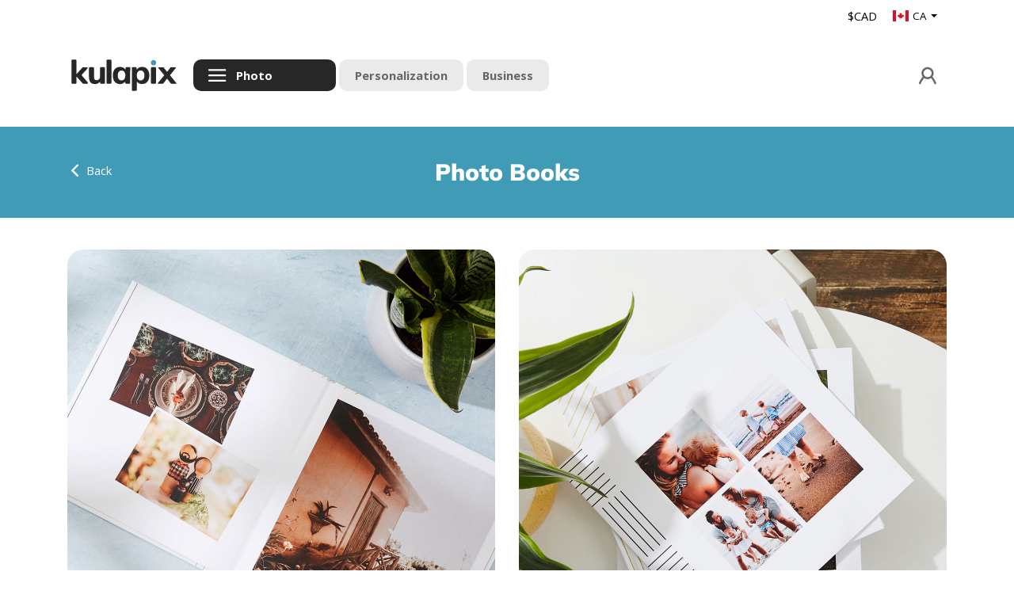

--- FILE ---
content_type: text/html; charset=UTF-8
request_url: https://www.kulapix.ca/en/photo-books/-c-80
body_size: 27596
content:
<!DOCTYPE html>


<html lang="en-CA">
		<head>
		<meta charset="utf-8">
		<meta name="robots" content="all,follow">
		<noscript>
		  <meta http-equiv="Refresh" content="0;https://www.kulapix.ca/en/no-script">
		</noscript>
		<meta name="googlebot" content="index,follow,snippet,archive">
		<meta name="viewport" content="width=device-width, initial-scale=1">
		<meta name="language" content="en-CA"> 
		<meta http-equiv="X-UA-Compatible" content="IE=edge" />
					<title>Photo Books - Kulapix</title>
			<meta name="description" content="Choose between quick and easy or take your time to fully customize the perfect photobook for you!">
			<meta name="keywords" content="Photo Books, Kulapix, photo, personalized, Kulapix photo, print, 4x6 prints, print online, print your photos, photo gifts, enlargements, personalized gifts, photo books, cards, personalized cards, custom cards, invitations, custom invitations, greeting cards, custom digital photo, print digital photos, print photos from phone, calendars, custom calendars, blankets, custom blankets, personalized blankets, mugs, custom mugs, photo mugs, creative gifts, photo canvas, custom canvas, posters" />
				<link href='https://fonts.googleapis.com/css?family=Open+Sans:400,300,400italic,700,700italic' rel='stylesheet' type='text/css'>
		<link rel="stylesheet" href="https://www.kulapix.ca/assets/vendor/bootstrap/css/bootstrap.min.css?v=BUILD_SCRIPT_BUILD_VERSION">
		
		<link rel="stylesheet" href="https://www.kulapix.ca/assets/css/min/www.min.css?v=BUILD_SCRIPT_BUILD_VERSION">	
		<link rel="stylesheet" href="https://www.kulapix.ca/assets/css/min/extend.css?v=BUILD_SCRIPT_BUILD_VERSION">	
		<script src="https://www.kulapix.ca/assets/vendor/jquery/jquery.min.js?v=BUILD_SCRIPT_BUILD_VERSION"></script>		<script src="https://www.kulapix.ca/assets/vendor/popper/popper.min.js?v=BUILD_SCRIPT_BUILD_VERSION"></script>		<script src="https://www.kulapix.ca/assets/vendor/bootstrap/js/bootstrap.min.js?v=BUILD_SCRIPT_BUILD_VERSION"></script>		<script src="https://www.kulapix.ca/assets/js/phnx.sys.js?v=BUILD_SCRIPT_BUILD_VERSION"></script>		<script src="https://www.kulapix.ca/assets/js/phnx.theme.js?v=BUILD_SCRIPT_BUILD_VERSION"></script>		<link rel="apple-touch-icon" sizes="57x57" href="https://www.kulapix.ca/assets/css/ico/en/apple-icon-57x57.png">
		<link rel="apple-touch-icon" sizes="60x60" href="https://www.kulapix.ca/assets/css/ico/en/apple-icon-60x60.png">
		<link rel="apple-touch-icon" sizes="72x72" href="https://www.kulapix.ca/assets/css/ico/en/apple-icon-72x72.png">
		<link rel="apple-touch-icon" sizes="76x76" href="https://www.kulapix.ca/assets/css/ico/en/apple-icon-76x76.png">
		<link rel="apple-touch-icon" sizes="114x114" href="https://www.kulapix.ca/assets/css/ico/en/apple-icon-114x114.png">
		<link rel="apple-touch-icon" sizes="120x120" href="https://www.kulapix.ca/assets/css/ico/en/apple-icon-120x120.png">
		<link rel="apple-touch-icon" sizes="144x144" href="https://www.kulapix.ca/assets/css/ico/en/apple-icon-144x144.png">
		<link rel="apple-touch-icon" sizes="152x152" href="https://www.kulapix.ca/assets/css/ico/en/apple-icon-152x152.png">
		<link rel="apple-touch-icon" sizes="144x144" href="https://www.kulapix.ca/assets/css/ico/en/apple-icon-167x167.png">
		<link rel="apple-touch-icon" sizes="180x180" href="https://www.kulapix.ca/assets/css/ico/en/apple-icon-180x180.png">
		<link rel="icon" type="image/png" sizes="192x192"  href="https://www.kulapix.ca/assets/css/ico/en/android-icon-192x192.png">
		<link rel="icon" type="image/png" sizes="32x32" href="https://www.kulapix.ca/assets/css/ico/en/favicon-32x32.png">
		<link rel="icon" type="image/png" sizes="96x96" href="https://www.kulapix.ca/assets/css/ico/en/favicon-96x96.png">
		<link rel="shortcut icon" href="https://www.kulapix.ca/assets/css/ico/favicon.ico">
	
				
</head>
<body class="lang-en">	
	
	<header role="banner" class="header">
		
<style type="text/css">
	@import url("https://www.kulapix.ca/assets/addons/geolocation/css/geolocation.css");
</style>		

<div class="addon-location-header">	

	<div class="-pad">
		
		<div class="location-header-block currency-indicator">
			<div class="location-header-el">
				$CAD			</div> 			
		</div>
		
		<div class="location-header-block dropdown show">
							<a class="dropdown-toggle location-header-el" href="#" role="button" id="dropdownMenuLink" data-toggle="dropdown" aria-haspopup="true" aria-expanded="false">
					<span class="dec-flag dec-flag-CA"></span>CA				</a>
				<div class="dropdown-menu" aria-labelledby="dropdownMenuLink">
																		<a class="dropdown-item" href="https://www.kulapix.com/location_redirect">
								<span class="dec-flag dec-flag-US"></span>US							</a>
																							
				</div>
					</div>	
		
	</div>	
	
</div>
	</header>
	
	<nav role="navigation" class="navbar do-collapse">
		
		<div class="nav-wrap">

	<div class="container-fluid navigation-container-top">

		<div class="row">

			<ul class="navbar-left">

				<li class="btn nav-item-brand">
					<a href="https://www.kulapix.ca/en" class="nav-item-link top-nav-link -first">
						<div class="button-brand">
						</div>
					</a>
				</li>
				
				<li class="nav-item-products btn">
							<a href="#" class="nav-item-link js-product-menu-button">
								<div class="svg-icon svg-icon-menu"></div>
								<span class="text">Products</span>
							</a>
						</li>
						
														<li class="btn nav-item-supercategories -selected">
												<a href="https://www.kulapix.ca/en/photo/-s-1" class="nav-item-link top-nav-link">	
							<span class="text">
								Photo 							</span>					
						</a>
					</li>

														<li class="btn nav-item-supercategories">
												<a href="https://www.kulapix.ca/en/personalization/-s-2" class="nav-item-link top-nav-link">	
							<span class="text">
								Personalization							</span>					
						</a>
					</li>

														<li class="btn nav-item-supercategories">
												<a href="https://www.kulapix.ca/en/business/-s-3" class="nav-item-link top-nav-link">	
							<span class="text">
								Business							</span>					
						</a>
					</li>

				
			</ul>

					<ul class="navbar-middle mobile-only">
						<li class="nav-item-brand btn">
							<a href="https://www.kulapix.ca/en" class="top-nav-link -first">
								<div class="button-brand">
								</div>
							</a>
						</li>
					</ul>	
			
			<ul class="navbar-nav navbar-right">

													<li class="btn nav-item-signin">
								<a href="#" class="nav-item-link" data-toggle="modal" data-target="#SignIn">
									<div class="svg-icon svg-icon-account"></div>
									<span class="text">Sign In</span>
								</a>
							</li>
									</ul>	

		</div>

	</div>
	
</div>
		
		
		<div class="nav-wrap">		

			<div class="container navigation-container-bottom">

				<div class="row -last">

					<ul class="navbar-left">
						<li class="nav-item-products btn js-product-menu-button-mobile">
							<a href="#" class="nav-item-link js-product-menu-button">
								<div class="svg-icon svg-icon-menu"></div>
								<span class="text">Products</span>
							</a>
						</li>
					</ul>

					<ul class="navbar-middle mobile-only">
						<li class="nav-item-brand btn">
							<a href="https://www.kulapix.ca/en" class="top-nav-link -first">
								<div class="button-brand">
								</div>
							</a>
						</li>
					</ul>	

					<ul class="navbar-nav navbar-right">
													<li class="btn nav-item-signin">
								<a href="#" class="nav-item-link" data-toggle="modal" data-target="#SignIn">
									<div class="svg-icon svg-icon-account"></div>
									<span class="text">Sign In</span>
								</a>
							</li>
											</ul>

				</div>	

			</div>	

			

	<div class="header-product-menu js-product-menu">
		<div class="container">
			<div class="product-menu-usermenu">
				<ul class="button-container-menu">
					
									</ul>	
			</div>			
			
			<div class="product-menu-breadcrumb">
				<ul class="button-container-breadcrumb">
					<li>
						<a class="js-product-back-button" href="#">
							<span class="svg-icon svg-icon-arrow-left"></span>
							<span>Back</span>
						</a>
					</li>
					<li>
						<span class="js-breadcrumb-category-name"></span>
					</li>					
				</ul>
			</div>	
			
			<div class="product-menu-categories-container">					
				<div class="row">
					<div class="header-product-menu-categories col-lg-3 col-md-12 col-sm-12">
						
						<div class="super-categories-menu">	
						
							<div class="categories-header">
								<h2>Services</h2>
							</div>
							<div class="input-group">
								<div class="dropdown-container">
									<select class="form-control js-href-dropdown" name="super_category_id">
																																<option selected="selected" value="1" d-href="https://www.kulapix.ca/en/photo/-s-1">Photo </option>
																																<option  value="2" d-href="https://www.kulapix.ca/en/personalization/-s-2">Personalization</option>
																																<option  value="3" d-href="https://www.kulapix.ca/en/business/-s-3">Business</option>
											
									</select>
								</div>
							</div>
						</div>

						<ul>
							<li> 
								<a class="image-category-url d-none" href="">
									<img class="product-menu-category-preview-img" src="" />
								</a>
							</li>							
																							<li>
									<button class="header-product-menu-tab" js-product-menu-id="1" d-src="https://www.kulapix.ca/assets/shared/cms/a9/b63487180e50c3df.jpg" category-url="https://www.kulapix.ca/en/prints/-c-1" >
										Prints									</button>
								</li>
																							<li>
									<button class="header-product-menu-tab" js-product-menu-id="80" d-src="https://www.kulapix.ca/assets/shared/cms/9a/92214454c060bb12.jpg" category-url="https://www.kulapix.ca/en/photo-books/-c-80" >
										Photo Books									</button>
								</li>
																							<li>
									<button class="header-product-menu-tab" js-product-menu-id="149" d-src="https://www.kulapix.ca/assets/shared/cms/6f/d334bfbb6798d4b4.jpg" category-url="https://www.kulapix.ca/en/posters/-c-149" >
										Posters									</button>
								</li>
																							<li>
									<button class="header-product-menu-tab" js-product-menu-id="85" d-src="https://www.kulapix.ca/assets/shared/cms/57/ce22020e0591ac5f.jpg" category-url="https://www.kulapix.ca/en/canvas/-c-85" >
										Canvas									</button>
								</li>
																							<li>
									<button class="header-product-menu-tab" js-product-menu-id="88" d-src="https://www.kulapix.ca/assets/shared/cms/cd/64ed50e415bb3c3c.jpg" category-url="https://www.kulapix.ca/en/calendars/-c-88" >
										Calendars									</button>
								</li>
																							<li>
									<button class="header-product-menu-tab" js-product-menu-id="92" d-src="https://www.kulapix.ca/assets/shared/cms/82/6e46f35cedb4d7d2.jpg" category-url="https://www.kulapix.ca/en/blankets-mats/-c-92" >
										Blankets &amp; Mats									</button>
								</li>
																							<li>
									<button class="header-product-menu-tab" js-product-menu-id="98" d-src="https://www.kulapix.ca/assets/shared/cms/1a/71d2bd7f2bf93c09.jpg" category-url="https://www.kulapix.ca/en/drinkware/-c-98" >
										Drinkware									</button>
								</li>
																							<li>
									<button class="header-product-menu-tab" js-product-menu-id="95" d-src="https://www.kulapix.ca/assets/shared/cms/48/75ed09972490349a.jpg" category-url="https://www.kulapix.ca/en/plaques/-c-95" >
										Plaques									</button>
								</li>
																							<li>
									<button class="header-product-menu-tab" js-product-menu-id="103" d-src="https://www.kulapix.ca/assets/shared/cms/ae/7c4ff0a28cdce59f.jpg" category-url="https://www.kulapix.ca/en/t-shirts/-c-103" >
										T-Shirts									</button>
								</li>
																							<li>
									<button class="header-product-menu-tab" js-product-menu-id="105" d-src="https://www.kulapix.ca/assets/shared/cms/07/b42cd35fbee8f823.jpg" category-url="https://www.kulapix.ca/en/cards/-c-105" >
										Cards									</button>
								</li>
																							<li>
									<button class="header-product-menu-tab" js-product-menu-id="109" d-src="https://www.kulapix.ca/assets/shared/cms/df/380d9f252a68bda3.jpg" category-url="https://www.kulapix.ca/en/frames-decor/-c-109" >
										Frames &amp; Decor									</button>
								</li>
																							<li>
									<button class="header-product-menu-tab" js-product-menu-id="132" d-src="https://www.kulapix.ca/assets/shared/cms/24/3f04a71dda72afa4.jpg" category-url="https://www.kulapix.ca/en/fun-toys/-c-132" >
										Fun &amp; Toys									</button>
								</li>
													</ul>
					</div>

					<div class="header-product-menu-categories-preview col-sm-8 d-lg-none d-md-none d-sm-none menu-image-preview-mobile">
							<ul>
								<li> 
									<a class="image-category-url" href="">
										<img class="product-menu-category-preview-img" src="" />
									</a>
								</li>
							</ul>
						</div>

					<div class="header-product-menu-categories-preview col-lg-9 col-md-9 d-lg-block d-md-block d-sm-none menu-image-preview-desktop">
						<ul>
							<li> 
								<a class="image-category-url" href="">
									<img class="product-menu-category-preview-img" src="" />
								</a>
							</li>
						</ul>
					</div>						
				</div>
			</div>	
					
			<div class="product-menu-product-container">			
					
					<div class="header-product-menu-product-groups col-12 col-md-12">
					</div>	
				</div>
			</div>			
		</div>	
	</div>


<script src="https://www.kulapix.ca/assets/addons/kulapix/js/kulapix_menu.js?v=BUILD_SCRIPT_BUILD_VERSION"></script>	
			
		</div>	
			
	</nav>

<main role="main" class="section-main section-product-category" style="background-color: #FFFFFF" id="category-80">
	
	<link rel="stylesheet" href="https://www.kulapix.ca/assets/addons/category_display/css/category_display.css?v=BUILD_SCRIPT_BUILD_VERSION">
<script src="https://www.kulapix.ca/assets/addons/category_display/js/category_display.js?v=BUILD_SCRIPT_BUILD_VERSION"></script><script >	$(document).ready(function() {
		var categories = [];
		var categoryDisplay = new CategoryDisplay(categories);
	});
</script>
		
	
			<div class="container section-header-container">
				<div class="section-header">
					<h2>Photo Books</h2>
									</div>
			</div>
			
			<div class="container category-back-button-container">
				<div class="row">
				<div class="category-back-button">
					<p>
						<a href="https://www.kulapix.ca/en/home/-s-1">
							<span class="svg-icon svg-icon-arrow-left"></span>
							<span class="text">Back</span>
						</a>
					</p>
				</div>
				</div>
			</div>

			<div class="container">		
				<div class="row">
																	<div class="col-lg-6 subcategory-product" id="subcategory-81">

							<a class="subcategory-product-inner" href="https://www.kulapix.ca/en/hard-cover-photo-books/-pg-81">
								<div class="subcategory-product-image">
									<img alt="Hard Cover Photo Books" src="https://www.kulapix.ca/assets/shared/cms/f9/eb6aaf0ebaed0c03.jpg">
								</div>
								<div class="subcategory-product-info">
									<h2 class="subcategory-name">Hard Cover Photo Books</h2>

																			<div class="category-starting-at">
											<p>
												Starting at <b>$25.00</b>
											</p>
										</div>
																

																														<div class="subcategory-sla sla-style-1">
												<div class="fx-icon fx-icon-clock"></div>
												<span>At your door in 8-10 business days!</span>
											</div>
											
										

									
								</div>
							</a>
						</div>
																	<div class="col-lg-6 subcategory-product" id="subcategory-82">

							<a class="subcategory-product-inner" href="https://www.kulapix.ca/en/soft-cover-photo-books/-pg-82">
								<div class="subcategory-product-image">
									<img alt="Soft Cover Photo Books" src="https://www.kulapix.ca/assets/shared/cms/0f/cee6e49a18b8f539.jpg">
								</div>
								<div class="subcategory-product-info">
									<h2 class="subcategory-name">Soft Cover Photo Books</h2>

																			<div class="category-starting-at">
											<p>
												Starting at <b>$15.00</b>
											</p>
										</div>
																

																														<div class="subcategory-sla sla-style-1">
												<div class="fx-icon fx-icon-clock"></div>
												<span>At your door in 8-10 business days!</span>
											</div>
											
										

									
								</div>
							</a>
						</div>
																	<div class="col-lg-6 subcategory-product" id="subcategory-83">

							<a class="subcategory-product-inner" href="https://www.kulapix.ca/en/print-books/-pg-83">
								<div class="subcategory-product-image">
									<img alt="Print Books" src="https://www.kulapix.ca/assets/shared/cms/12/848ee01ffb90ba19.jpg">
								</div>
								<div class="subcategory-product-info">
									<h2 class="subcategory-name">Print Books</h2>

																			<div class="category-starting-at">
											<p>
												Starting at <b>$7.00</b>
											</p>
										</div>
																

																														<div class="subcategory-sla sla-style-1">
												<div class="fx-icon fx-icon-clock"></div>
												<span>At your door in 8-10 business days!</span>
											</div>
											
										

									
								</div>
							</a>
						</div>
																	<div class="col-lg-6 subcategory-product" id="subcategory-84">

							<a class="subcategory-product-inner" href="https://www.kulapix.ca/en/layflat-photo-books/-pg-84">
								<div class="subcategory-product-image">
									<img alt="Layflat Photo Books" src="https://www.kulapix.ca/assets/shared/cms/1b/8caba337642b27ba.jpg">
								</div>
								<div class="subcategory-product-info">
									<h2 class="subcategory-name">Layflat Photo Books</h2>

																			<div class="category-starting-at">
											<p>
												Starting at <b>$66.00</b>
											</p>
										</div>
																

																														<div class="subcategory-sla sla-style-1">
												<div class="fx-icon fx-icon-clock"></div>
												<span>At your door in 8-10 business days!</span>
											</div>
											
										

									
								</div>
							</a>
						</div>
									</div>
			</div>
			
				
	
</main>

		<footer class="footer">
			<div class="container">
				<a class="footer-logo" href="https://www.kulapix.ca/en">
					<div class="footer-logo-img">
					</div>
				</a>
				<ul class="footer-list">
					<li>
						<a target="_blank" href="https://www.kulapix.ca/en/product-price" rel="noopener">Products & Pricing</a>
					</li>
					<li>
						<a target="_blank" href="https://www.kulapix.ca/en/terms-of-use" rel="noopener">Terms of Use</a>
					</li>
					<li>
						<a target="_blank" href="https://www.kulapix.ca/en/privacy-policy"  rel="noopener" >Privacy Policy</a>
					</li>
					<li>
						<a target="_blank" href="https://www.kulapix.ca/en/help/change-password" rel="noopener">Help</a>
					</li>
					<li>
						<a target="_self" href="https://www.kulapix.ca/en/contact-us" rel="">Contact us</a>
					</li>
									</ul>

						
				
				<ul class="social-media-icons">
					<li>
						<a target="_blank" href="https://www.instagram.com/kulapix" rel="noopener">
							<img src="https://www.kulapix.ca/assets/css/fx/instagram.png">
						</a>
					</li>
					<li>
						<a target="_blank" href="https://www.facebook.com/kulapix" rel="noopener">
							<img src="https://www.kulapix.ca/assets/css/fx/facebook.png">
						</a>
					</li>
					<li>
						<a target="_blank" href="https://www.tiktok.com/@kulapix" rel="noopener">
							<img src="https://www.kulapix.ca/assets/css/fx/tiktok.png">
						</a>
					</li>
				</ul>
				<div class="footer-bottom">
					<span class="footer-copyright">Copyright &copy; Kulapix 2026 | Gam Creative</span>
					<br>
					<span class="dev-build-version">BUILD_SCRIPT_BUILD_VERSION</span>
				</div>
			</div>
		</footer>

					<div id="SignIn" class="modal fade" role="dialog" aria-labelledby="dialog-title-userlogin" tabindex="-1" aria-hidden="true">
	<div class="modal-dialog">
		<button class="modal-close" data-dismiss="modal" aria-label="Close"></button>
		<div class="modal-content">
			<div class="padding">
				<form action="https://www.kulapix.ca/en/authentication/sign-in" method="post" accept-charset="utf-8">
<input type="hidden" name="token" value="4a1db6344d99633db00ee91805a96634" />                                                                                                                   
					<div class="modal-header">
						<h2 class="modal-title" id="dialog-title-userlogin">Login</h2>
					</div>
					<div class="modal-body">
						<div class="input-group">
							<input type="email" required="required" class="form-control" name="txtMember" value="" 
									invalid_message="Valid email is required!" placeholder="Email"
									aria-label="Email">
						</div>
						<div class="input-group">
							<input type="password" class="form-control" required="required" name="txtMember_Password" autocomplete="off" 
									invalid_message="Enter your current password" placeholder="Password"
									aria-label="Password">
						</div>						
					</div>
					<div class="modal-footer flex-column">
						<button class="btn btn-primary btn-success" type="submit">Go</button>
						<p><a href="#" data-dismiss="modal" data-toggle="modal" data-target="#ForgotPasswordModal">Forgot Password?</a> | <a href="#" data-dismiss="modal" data-toggle="modal" data-target="#SignUp">Sign Up</a></p>
					</div>
				</form>			</div>
		</div>
		<span class="modal-bottom">
			<span>
				<a target="_blank" href="https://www.kulapix.ca/en/terms-of-use" rel="noopener">Terms of Use</a> | <a target="_blank" href="https://www.kulapix.ca/en/privacy-policy" rel="noopener">Privacy Policy</a>
			</span>
		</span>
	</div>
</div>
			<div id="SignUp" class="modal fade" role="dialog" aria-labelledby="dialog-title-signup" tabindex="-1" aria-hidden="true">
	<div class="modal-dialog">
		<button class="modal-close" data-dismiss="modal" aria-label="Close"></button>
		<div class="modal-content">
			<div class="padding">
				<form action="https://www.kulapix.ca/en/registration/sign-up-step-one" method="post" accept-charset="utf-8">
<input type="hidden" name="token" value="4a1db6344d99633db00ee91805a96634" />                                                                                            
					<div class="modal-header">
						<h2 class="modal-title" id="dialog-title-signup">Sign Up</h2>
					</div>
					<div class="modal-body">
						<div class="form-control-icon-container">
							<input type="email" required="required" class="form-control" name="email_address" autocomplete="off" value="" 
									invalid_message="This email address is not valid." placeholder="Email" 
									aria-label="Email">
						</div>
						<p>Please provide a valid email address and we will send you an email to complete your sign up.</p>
					</div>
					<div class="modal-footer">
						<button type="button" class="btn btn-cancel-blue" data-dismiss="modal">Cancel</button>
						<button class="btn btn-primary btn-orange" type="submit">Sign Up</button>
						<p>Already have an account? <a href="#" data-dismiss="modal" data-toggle="modal" data-target="#SignIn">Sign In</a></p>
					</div>
				</form>			</div>
		</div>
		<span class="modal-bottom">
			<span>
				<a target="_blank" href="https://www.kulapix.ca/en/terms-of-use" rel="noopener">Terms of Use</a> | <a target="_blank" href="https://www.kulapix.ca/en/privacy-policy" rel="noopener">Privacy Policy</a>
			</span>
		</span>
	</div>
</div>			<div id="ForgotPasswordModal" class="modal fade" role="dialog" aria-labelledby="dialog-title-forgotpassword" tabindex="-1" aria-hidden="true">
	<div class="modal-dialog" role="document">
		<button class="modal-close" data-dismiss="modal" aria-label="Close"></button>
		<div class="modal-content">
			<form action="https://www.kulapix.ca/en/authentication/forgot-password" method="post" accept-charset="utf-8">
<input type="hidden" name="token" value="4a1db6344d99633db00ee91805a96634" />                  
			<div class="modal-header">
				<h2 class="modal-title" id="dialog-title-forgotpassword">Forgot Password</h2>
			</div>
			<div class="modal-body">
				<div class="form-control-icon-container">
					<input type="text" class="form-control" name="email_address" required="required" invalid_message="This email address is not valid."
						placeholder="Email" aria-label="Email">
				</div>
				<p>Please provide the email address associated with your account and we will send you an email to reset your password.</p>
			</div>
			<div class="modal-footer">
				<button type="button" class="btn btn-cancel-blue" data-dismiss="modal">Cancel</button>
				<button type="submit" class="btn btn-primary btn-orange">Go</button>
			</div>
			</form>		</div>
		<span class="modal-bottom">
			<span>
				<a target="_blank" href="https://www.kulapix.ca/en/terms-of-use" rel="noopener">Terms of Use</a> | <a target="_blank" href="https://www.kulapix.ca/en/privacy-policy" rel="noopener">Privacy Policy</a>
			</span>
		</span>
	</div>
</div>				
		<div id="confirm" class="modal fade" role="dialog" aria-label="Confirm" tabindex="-1" aria-hidden="true">
			<div class="modal-dialog">
				<div class="modal-content">
					<form action="https://www.kulapix.ca/" id="confirmForm" method="post" accept-charset="utf-8">
                                                  <input type="hidden" name="token" value="4a1db6344d99633db00ee91805a96634" />
					<div class="modal-body text-center">
						?
					</div>
					<div class="modal-footer text-center">
						<button type="button" data-dismiss="modal" class="btn btn-success btn-xs-full" id="confirm_yes">Yes</button>
						<button type="button" data-dismiss="modal" class="btn btn-cancel  btn-xs-full">Cancel</button>
					</div>
					</form>				</div>
			</div>
		</div>

		<script src="https://www.kulapix.ca/assets/js/phnx.common.js?v=BUILD_SCRIPT_BUILD_VERSION"></script>
		<script src="https://www.googletagmanager.com/gtag/js?id=UA-80329947-6"></script><script >	window.dataLayer = window.dataLayer || [];
	function gtag(){dataLayer.push(arguments);}
	gtag('js', new Date());

	gtag('config', 'UA-80329947-6');
</script><!-- Google Tag Manager -->
<script >(function(w,d,s,l,i){w[l]=w[l]||[];w[l].push({'gtm.start':
new Date().getTime(),event:'gtm.js'});var f=d.getElementsByTagName(s)[0],
j=d.createElement(s),dl=l!='dataLayer'?'&l='+l:'';j.async=true;j.src=
'https://www.googletagmanager.com/gtm.js?id='+i+dl;f.parentNode.insertBefore(j,f);
})(window,document,'script','dataLayer','GTM-P9ZZHHT');</script><!-- End Google Tag Manager -->
<!-- Google Tag Manager (noscript) -->
<noscript>
	<iframe src="https://www.googletagmanager.com/ns.html?id=GTM-P9ZZHHT"
		height="0" 
		width="0" 
		style="display:none;visibility:hidden"
		>			
	</iframe>
</noscript>
<!-- End Google Tag Manager (noscript) --><script src="https://www.kulapix.ca/assets/addons/fancy_effects/js/fancy_effects.js?v=BUILD_SCRIPT_BUILD_VERSION"></script><style type="text/css">
	@import url("https://www.kulapix.ca/assets/addons/fancy_effects/css/fancy_effects.css?v=BUILD_SCRIPT_BUILD_VERSION");
</style>
<script >	var fancyEffects = new FancyEffects();
	$(document).ready(function(){
		$('.fancy-odometer').fancyOdometer();
	});
</script>
		
	</body>
	
</html>


--- FILE ---
content_type: text/css
request_url: https://www.kulapix.ca/assets/css/min/www.min.css?v=BUILD_SCRIPT_BUILD_VERSION
body_size: 186621
content:
@charset "UTF-8";.svg-icon.-on-edge{margin-left:-8px}.svg-icon{background-image:url(../fx/icons.svg);background-repeat:no-repeat;background-size:500px 150px;background-position:-5px -5px;width:40px;height:40px;display:inline-block;vertical-align:bottom;flex-shrink:0;filter:brightness(80%)}.svg-icon-shipping-location{background-image:url(../fx/icons.svg);background-repeat:no-repeat;background-size:500px 150px;background-position:-255px -55px;width:40px;height:40px;display:inline-block;vertical-align:bottom;flex-shrink:0}.svg-icon-ship-to-home{background-image:url(../fx/icons.svg);background-repeat:no-repeat;background-size:500px 150px;background-position:-305px -55px;width:40px;height:40px;display:inline-block;vertical-align:bottom;flex-shrink:0}.svg-icon-account{background-image:url(../fx/icons.svg);background-repeat:no-repeat;background-size:500px 150px;background-position:-5px -55px;width:40px;height:40px;display:inline-block;vertical-align:bottom;flex-shrink:0}.svg-icon-cart{background-image:url(../fx/icons.svg);background-repeat:no-repeat;background-size:500px 150px;background-position:-55px -55px;width:40px;height:40px;display:inline-block;vertical-align:bottom;flex-shrink:0}.svg-icon-toggle{background-image:url(../fx/icons.svg);background-repeat:no-repeat;background-size:500px 150px;background-position:-305px -5px;width:40px;height:40px;display:inline-block;vertical-align:bottom;flex-shrink:0}.svg-icon-logout{background-image:url(../fx/icons.svg);background-repeat:no-repeat;background-size:500px 150px;background-position:-55px -55px;width:40px;height:40px;display:inline-block;vertical-align:bottom;flex-shrink:0}.svg-icon-location{background-image:url(../fx/icons.svg);background-repeat:no-repeat;background-size:500px 150px;background-position:-255px -55px;width:40px;height:40px;display:inline-block;vertical-align:bottom;flex-shrink:0}.svg-icon-remove-from-cart{background-image:url(../fx/icons.svg);background-repeat:no-repeat;background-size:500px 150px;background-position:-55px -55px;width:40px;height:40px;display:inline-block;vertical-align:bottom;flex-shrink:0}.svg-icon-add-to-cart{background-image:url(../fx/icons.svg);background-repeat:no-repeat;background-size:500px 150px;background-position:-55px -55px;width:40px;height:40px;display:inline-block;vertical-align:bottom;flex-shrink:0}.svg-icon-preview{background-image:url(../fx/icons.svg);background-repeat:no-repeat;background-size:500px 150px;background-position:-105px -5px;width:40px;height:40px;display:inline-block;vertical-align:bottom;flex-shrink:0}.svg-icon-edit{background-image:url(../fx/icons.svg);background-repeat:no-repeat;background-size:500px 150px;background-position:-5px -105px;width:40px;height:40px;display:inline-block;vertical-align:bottom;flex-shrink:0;rotate:270deg}.svg-icon-delete{background-image:url(../fx/icons.svg);background-repeat:no-repeat;background-size:500px 150px;background-position:-155px -5px;width:40px;height:40px;display:inline-block;vertical-align:bottom;flex-shrink:0}.svg-icon-arrow-left{background-image:url(../fx/icons.svg);background-repeat:no-repeat;background-size:500px 150px;background-position:-455px -5px;width:40px;height:40px;display:inline-block;vertical-align:bottom;flex-shrink:0}.svg-icon-checkmark{background-image:url(../fx/icons.svg);background-repeat:no-repeat;background-size:500px 150px;background-position:-305px -55px;width:40px;height:40px;display:inline-block;vertical-align:bottom;flex-shrink:0}.svg-icon-close{background-image:url(../fx/icons.svg);background-repeat:no-repeat;background-size:500px 150px;background-position:-205px -5px;width:40px;height:40px;display:inline-block;vertical-align:bottom;flex-shrink:0}.svg-icon-minus{background-image:url(../fx/icons.svg);background-repeat:no-repeat;background-size:500px 150px;background-position:-455px -55px;width:40px;height:40px;display:inline-block;vertical-align:bottom;flex-shrink:0}.svg-icon-plus{background-image:url(../fx/icons.svg);background-repeat:no-repeat;background-size:500px 150px;background-position:-405px -55px;width:40px;height:40px;display:inline-block;vertical-align:bottom;flex-shrink:0}.svg-icon-help{background-image:url(../fx/icons.svg);background-repeat:no-repeat;background-size:500px 150px;background-position:-355px -55px;width:40px;height:40px;display:inline-block;vertical-align:bottom;flex-shrink:0;width:30px;height:30px;background-position:-360px -60px}@font-face{font-family:Mulish;src:url(../../fonts/mulish/Mulish-Regular.ttf);font-weight:400;font-style:normal}@font-face{font-family:'Mulish bold';src:url(../../fonts/mulish/Mulish-Bold.ttf);font-weight:700;font-style:normal}@font-face{font-family:'Mulish black';src:url(../../fonts/mulish/Mulish-Black.ttf);font-weight:700;font-style:normal}.slick-slider{position:relative;display:block;box-sizing:border-box;-webkit-touch-callout:none;-webkit-user-select:none;-khtml-user-select:none;-moz-user-select:none;-ms-user-select:none;user-select:none;-ms-touch-action:pan-y;touch-action:pan-y;-webkit-tap-highlight-color:transparent}.slick-list{position:relative;overflow:hidden;display:block;margin:0;padding:0}.slick-list:focus{outline:0}.slick-list.dragging{cursor:pointer;cursor:hand}.slick-slider .slick-list,.slick-slider .slick-track{-webkit-transform:translate3d(0,0,0);-moz-transform:translate3d(0,0,0);-ms-transform:translate3d(0,0,0);-o-transform:translate3d(0,0,0);transform:translate3d(0,0,0)}.slick-track{position:relative;left:0;top:0;display:block;margin-left:auto;margin-right:auto}.slick-track:after,.slick-track:before{content:"";display:table}.slick-track:after{clear:both}.slick-loading .slick-track{visibility:hidden}.slick-slide{float:left;height:100%;min-height:1px;display:none}[dir=rtl] .slick-slide{float:right}.slick-slide img{display:block}.slick-slide.slick-loading img{display:none}.slick-slide.dragging img{pointer-events:none}.slick-initialized .slick-slide{display:block}.slick-loading .slick-slide{visibility:hidden}.slick-vertical .slick-slide{display:block;height:auto;border:1px solid transparent}.slick-arrow.slick-hidden{display:none}.js-slick-slider{display:-ms-flex;display:-webkit-flex;display:flex;align-items:center;width:calc(100% + 75px*2);margin-left:-75px;opacity:0;transition:opacity .5s ease-in}.js-slick-slider.slick-initialized{opacity:1}.js-slick-slider .slick-arrow{-ms-flex:0 0 75px;flex:0 0 75px;max-width:75px;height:100px;background-position:center;background-repeat:no-repeat;background-size:contain;cursor:pointer}.js-slick-slider .slick-arrow.js-slick-arrow-prev{background-image:url(../../images/arrow_prev.png)}.js-slick-slider .slick-arrow.js-slick-arrow-next{background-image:url(../../images/arrow_next.png)}.js-slick-slider .js-slick-slider-item{padding:0 5px;text-align:center}.js-slick-slider .js-slick-slider-item>a{display:block;background-color:#fafafa;box-shadow:3px 3px 12px #0000004D;border-radius:6px}.js-slick-slider .js-slick-slider-item .js-slick-slider-image{width:100%}.js-slick-slider .js-slick-slider-item .js-slick-slider-caption{display:block;padding:25px 0;font-size:16px;font-weight:700}.js-slick-slider .js-slick-slider-item .js-slick-slider-price{display:block;margin:10px 0;font-size:16px;color:#3f9bb6}@media (max-width:1399px){.js-slick-slider{width:100%;margin-left:0}}@media (max-width:991px){.js-slick-slider .slick-arrow{-ms-flex:0 0 45px;flex:0 0 45px;max-width:45px;height:60px}.js-slick-slider .js-slick-slider-item{padding:0 2px}}html{font-size:15px}body{font-family:"Open Sans",Sans-serif;font-size:11pt;font-weight:400;color:#555;min-width:340px}@media (max-width:767px){body{font-size:10pt}}div,p{font-family:"Open Sans",Sans-serif;font-size:11pt;font-weight:400}@media (max-width:767px){div,p{font-size:10pt}}p{margin:0}a{color:#555;text-decoration:none}a.-underline{text-decoration:underline}a:hover{color:#555}a.text-link{color:#000;font-weight:700;text-decoration:underline}.mobile-only{display:none}a.text-link,a.text-link:not([href]),a.text-link:not([href]):hover{color:#3f9bb6;cursor:pointer;text-decoration:underline}.visible-xs{display:none}.hidden-xs{display:block}.-color-theme{color:#000}.accesibility-header{position:absolute;top:-100000px}.container-error .error{margin-top:120px;text-align:center}.container-error .error p{margin:20px}.container-error .error .big-page-img img{width:100%}.menu-list ul{list-style:none;margin:0;padding:0}.menu-list ul li a{display:inline-block;line-height:36px;border-radius:10px}.menu-list ul li a:hover{text-decoration:none}.menu-list ul li a:hover .svg-icon{filter:invert(69%) sepia(100%) saturate(500%) hue-rotate(154deg) brightness(81%) contrast(56%)}.menu-list ul li a:hover span{color:#3f9bb6}.menu-list ul li a span{font-family:"Open Sans",Sans-serif;font-size:11pt;font-weight:700;color:#656565;vertical-align:bottom;padding-right:10px;line-height:40px;color:#000}@media (max-width:767px){.menu-list ul li a span{font-size:10pt}}.menu-list ul li .btn{line-height:36px;padding:0;border-radius:0;text-align:left;font-weight:400;transition:none;color:#656565;display:inline-block;min-width:0;padding-right:10px;border-radius:10px}.menu-list ul li .btn:hover{text-decoration:none}.menu-list ul li .btn:hover .svg-icon{filter:invert(69%) sepia(100%) saturate(500%) hue-rotate(154deg) brightness(81%) contrast(56%)}.menu-list ul li .btn:hover span{color:#000}.menu-list ul li button span{font-family:"Open Sans",Sans-serif;font-size:11pt;font-weight:700;color:#656565;vertical-align:bottom;line-height:40px}@media (max-width:767px){.menu-list ul li button span{font-size:10pt}}.menu-list.align-right{display:flex;justify-content:flex-end}@media (max-width:991px){.menu-list.align-right{justify-content:center;margin-top:10px}.menu-list.align-right ul{display:flex}}.menu-list.js-mobile-menu-collapse a.toggle-button{display:none}@media (max-width:991px){.menu-list.js-mobile-menu-collapse{margin-top:10px;border-radius:10px}.menu-list.js-mobile-menu-collapse a.toggle-button{font-family:"Mulish bold","Open Sans",Sans-serif;font-size:14pt;font-weight:700;color:#656565;display:block;padding:10px;border-radius:10px}}@media (max-width:991px) and (max-width:767px){.menu-list.js-mobile-menu-collapse a.toggle-button{font-size:11pt}}@media (max-width:991px){.menu-list.js-mobile-menu-collapse a.toggle-button:hover{text-decoration:none;color:#000}.menu-list.js-mobile-menu-collapse a.toggle-button:focus{outline:1}.menu-list.js-mobile-menu-collapse ul{display:none}.menu-list.js-mobile-menu-collapse ul a{border-radius:0;display:block}.menu-list.js-mobile-menu-collapse ul .btn{width:100%;border-radius:0}.menu-list.js-mobile-menu-collapse.js-menu-opened{border:solid 1px #656565}.menu-list.js-mobile-menu-collapse.js-menu-opened ul{display:block}.menu-list.js-mobile-menu-collapse.js-menu-opened a.toggle-button{border-radius:0;text-align:right}.menu-list.js-mobile-menu-collapse.js-menu-opened a.toggle-button span{display:none}.menu-list.js-mobile-menu-collapse.js-menu-opened a.toggle-button:after{display:inline-block;content:'\d7';font-size:24pt;line-height:10px;height:20px;vertical-align:bottom}}.alert{margin:30px 0;color:#fff;font-weight:700;border-radius:8px}.alert.alert-success{background-color:#6b9627;border:0}.alert.alert-danger{background-color:#fe0000;border:0}.alert.alert-warning{background-color:#ffeb3b;border:0}.alert a{color:#fff;text-decoration:underline}.section-header h1{font-family:"Mulish black","Open Sans",Sans-serif;font-size:22pt;text-align:center;color:#656565;line-height:110px;margin:0;color:#3f9bb6}@media (max-width:767px){.section-header h1{font-size:14pt}}.section-header h2{font-family:"Mulish black","Open Sans",Sans-serif;font-size:22pt;text-align:center;color:#656565;line-height:110px;margin:0;font-weight:700;color:#3f9bb6}@media (max-width:767px){.section-header h2{font-size:14pt}}.sub-section{padding:30px 0;border-top:solid 1px #d1d1d1}.sub-section>label{color:#000;margin-bottom:15px}.logo-container{display:-ms-flex;display:-webkit-flex;display:flex;align-items:center;color:#fff}.logo-container:hover{background-color:inherit}.logo-container a{display:-ms-flex;display:-webkit-flex;display:flex;align-items:center;color:inherit}.logo-container a:hover{color:#e3e2e2;text-decoration:none}.logo-container .logo-icon{flex-shrink:0;width:42px;height:42px}.logo-container .logo-text{padding-left:0;vertical-align:top;white-space:nowrap;font-weight:400;font-size:20px;color:inherit}.logo-container .logo-text sup{top:-.1em;font-weight:700;word-spacing:-2px;font-size:55%}.big-page-img{text-align:center}@media (max-width:991px){.big-page-img img{width:100%}}.header-banner{width:100%;height:400px;max-width:1400px;margin:0 auto;background-size:cover;background-position:center}.header-banner.header-banner-terms-and-conditions{background-image:url(../../css/fx/banners/banner_terms_and_conditions.jpg);display:none}.header-banner.header-banner-ad-choices{background-image:url(../../css/fx/banners/banner_ad_choice.jpg);display:none}.address-standard{display:-ms-flex;display:-webkit-flex;display:flex}.address-standard .address-standard-text{color:#000}.section-subheader-tablist .subheader-tablist-tabs{margin:5px 0;padding:0}.section-subheader-tablist .subheader-tablist-tabs .subheader-tablist-item{font-family:Mulish,"Open Sans",Sans-serif;font-size:14pt;font-weight:400;color:#656565;list-style:none;margin:10px 0}@media (max-width:767px){.section-subheader-tablist .subheader-tablist-tabs .subheader-tablist-item{font-size:11pt}}.section-subheader-tablist .subheader-tablist-tabs .subheader-tablist-item .subheader-tablist-link{color:#fff}.section-subheader-tablist .subheader-tablist-tabs .subheader-tablist-item .subheader-tablist-link:hover{text-decoration:none}.section-subheader-tablist .subheader-tablist-tabs .subheader-tablist-item .subheader-tablist-link.active{font-weight:700}.text-right .btn{margin-left:15px;margin-top:10px}.table{margin-bottom:0;color:#000}.table .center-table-row td{font-weight:700;vertical-align:middle}.icon-button{display:inline-block;border-radius:4px}.icon-button:hover{color:#000}.table-responsive-wrap{position:relative}.table-responsive-wrap .table-responsive .table{border-collapse:separate;border-spacing:0}.table-responsive-wrap .table-responsive .table tbody{border:1px solid #eaeaea}.table-responsive-wrap .table-responsive .table th{border:0;white-space:nowrap;color:#3f9bb6;padding:20px 20px;background-color:#eaeaea}.table-responsive-wrap .table-responsive .table tr td.td-functions{text-align:right}.table-responsive-wrap .table-responsive .table tr td.td-functions .table-function{display:inline-block}.table-responsive-wrap .table-responsive .table tr td.td-functions .table-function .table-button{display:block;width:40px;height:40px}.table-responsive-wrap .table-responsive .table tr td.td-functions .table-function .table-button span{display:none}.table-responsive-wrap .table-responsive .table .collapsed-lable{display:none}@media (max-width:991px){.table-responsive-wrap .table-responsive.collapse-into-blocks{border:0}.table-responsive-wrap .table-responsive.collapse-into-blocks .table{display:block}.table-responsive-wrap .table-responsive.collapse-into-blocks .table thead{display:none}.table-responsive-wrap .table-responsive.collapse-into-blocks .table tbody{width:100%;display:block;border:0}.table-responsive-wrap .table-responsive.collapse-into-blocks .table th{display:none}.table-responsive-wrap .table-responsive.collapse-into-blocks .table tr{margin:30px 0;display:block;padding:15px;border:solid 1px #d1d1d1;border-radius:10px}.table-responsive-wrap .table-responsive.collapse-into-blocks .table tr td{padding:0;border:0;display:block}.table-responsive-wrap .table-responsive.collapse-into-blocks .table tr:first-child{margin-top:15px}.table-responsive-wrap .table-responsive.collapse-into-blocks .table .collapsed-lable{display:inline-block;font-family:"Open Sans",Sans-serif;font-size:11pt;font-weight:700;color:#656565;padding-right:5px}}@media (max-width:991px) and (max-width:767px){.table-responsive-wrap .table-responsive.collapse-into-blocks .table .collapsed-lable{font-size:10pt}}.block-item-container .block-item{position:relative;padding:15px;border-radius:10px;margin:30px 0;transition:border-color .3s;border:1px solid #d1d1d1}.fx-main-logo{display:inline-block;width:42px;height:42px;background-image:url(../../../assets/images/spark.png);background-size:contain;background-repeat:no-repeat}.table-nav{display:-ms-flex;display:-webkit-flex;display:flex;align-items:center;flex-direction:column}.table-nav .table-nav-caption{margin:20px 0 20px 0}.page-item.active .page-link{background-color:#000;border-color:#000;color:#fff}.page-item .page-link{color:#000}body .tooltip,body .ui-tooltip,body .ui-tooltip.ui-widget.ui-widget-content{padding:0;margin:0;border:0;box-shadow:none;background-color:#000;border-radius:4px;box-shadow:0 3px 8px rgba(0,0,0,.3)}body .tooltip.show,body .ui-tooltip.show,body .ui-tooltip.ui-widget.ui-widget-content.show{opacity:1}body .tooltip .arrow,body .ui-tooltip .arrow,body .ui-tooltip.ui-widget.ui-widget-content .arrow{display:none}body .tooltip .tooltip-inner,body .tooltip .ui-tooltip-content,body .ui-tooltip .tooltip-inner,body .ui-tooltip .ui-tooltip-content,body .ui-tooltip.ui-widget.ui-widget-content .tooltip-inner,body .ui-tooltip.ui-widget.ui-widget-content .ui-tooltip-content{padding:5px 10px;color:#fff;background-color:#000;border-radius:4px}@media (max-width:991px){html{font-size:12px}.visible-xs{display:block}.hidden-xs{display:none}.header-banner{height:200px}.section-header h1{margin:45px 0}.section-header h2{line-height:55px;color:#272727}.section-subheader-tablist .container{padding:0;max-width:none}.section-subheader-tablist .subheader-tablist-tabs{flex-direction:column}.section-subheader-tablist .subheader-tablist-tabs .subheader-tablist-item{width:100%;text-align:center}.section-subheader-tablist .subheader-tablist-tabs .subheader-tablist-item .subheader-tablist-link{min-height:50px}}@media (max-width:575px){.logo-container .logo-icon{width:32px;height:32px}.logo-container .logo-text{font-size:16px}}@media (min-width:1300px){.container{max-width:1240px}}.edit-qty-bottom select{background:#e3e2e2}.btn{min-width:175px;padding:14px 24px;line-height:26px;border:0;border-radius:16px;font-family:Mulish,"Open Sans",Sans-serif;font-size:14pt;font-weight:400;color:#656565;font-weight:700;color:#fff;cursor:pointer}@media (max-width:767px){.btn{font-size:11pt}}.btn:hover{color:#fff}.btn.btn-white{background-color:#fff;color:#656565;border:solid 1px #656565;padding:13px 24px}.btn.btn-primary,.btn.btn-success{background:linear-gradient(90deg,#4f9bb5,#8d4ad3);transition:background-color .15s ease-in}.btn.btn-primary:focus,.btn.btn-primary:hover,.btn.btn-primary:not(:disabled):not(.disabled).active,.btn.btn-primary:not(:disabled):not(.disabled):active,.btn.btn-success:focus,.btn.btn-success:hover,.btn.btn-success:not(:disabled):not(.disabled).active,.btn.btn-success:not(:disabled):not(.disabled):active{filter:brightness(.8)}.btn.btn-primary.dropdown-toggle:focus,.btn.btn-primary:not(:disabled):not(.disabled):focus,.btn.btn-success.dropdown-toggle:focus,.btn.btn-success:not(:disabled):not(.disabled):focus{box-shadow:0 0 0 .2rem rgba(63,155,182,.5)}.btn.btn-cancel{background-color:#272727;transition:background-color .15s ease-in}.btn.btn-cancel:focus,.btn.btn-cancel:hover,.btn.btn-cancel:not(:disabled):not(.disabled).active,.btn.btn-cancel:not(:disabled):not(.disabled):active{background-color:#131313}.btn.btn-cancel.dropdown-toggle:focus,.btn.btn-cancel:not(:disabled):not(.disabled):focus{box-shadow:0 0 0 .2rem rgba(39,39,39,.5)}.btn.btn-cancel-blue{background-color:#272727;transition:background-color .15s ease-in}.btn.btn-cancel-blue:focus,.btn.btn-cancel-blue:hover,.btn.btn-cancel-blue:not(:disabled):not(.disabled).active,.btn.btn-cancel-blue:not(:disabled):not(.disabled):active{background-color:#131313}.btn.btn-cancel-blue.dropdown-toggle:focus,.btn.btn-cancel-blue:not(:disabled):not(.disabled):focus{box-shadow:0 0 0 .2rem rgba(39,39,39,.5)}.btn.btn-text{display:-ms-flex;display:-webkit-flex;display:flex;padding:10px 10px 10px 0;margin:0;color:#656565;justify-content:center;align-items:center;border:solid 1px #d1d1d1;border-radius:10px;transition:none}.btn.btn-text .fx-icon{margin-right:5px}.btn.btn-text:focus,.btn.btn-text:hover,.btn.btn-text:not(:disabled):not(.disabled).active,.btn.btn-text:not(:disabled):not(.disabled):active,.btn.btn-text:not([href]):not([tabindex]){color:#fff}.btn.btn-text:focus .svg-icon,.btn.btn-text:hover .svg-icon,.btn.btn-text:not(:disabled):not(.disabled).active .svg-icon,.btn.btn-text:not(:disabled):not(.disabled):active .svg-icon,.btn.btn-text:not([href]):not([tabindex]) .svg-icon{filter:brightness(200%)}.btn.btn-text.btn-text-small{text-align:left;padding:0;font-size:12pt}.btn.btn-margin-left{margin-left:15px}.btn.btn-margin-right{margin-right:15px}button.button-nostyle{border:0;background:0 0;padding:0;margin:0}.btn-link{display:inline-block;padding:15px 10px;color:#555}.btn-link:hover{color:#555}.btn-status{padding:5px 3px 5px 45px}.input-group>.custom-select:not(:first-child),.input-group>.form-control:not(:first-child),.input-group>.form-control:not(:last-child){border-radius:4px}.form-control{font-family:"Open Sans",Sans-serif;font-size:11pt;font-weight:400;color:#656565;border-radius:4px;width:100%;height:50px;color:#000;border:solid 1px #656565}@media (max-width:767px){.form-control{font-size:10pt}}.input-group{margin:1em 0;flex-direction:column}.input-group.submit-buttons{flex-direction:row;margin-top:2em}.input-group.submit-buttons .btn{margin-right:15px}.input-group.justify-content-end .btn{margin-right:0;margin-left:15px}.input-group.-inline{flex-direction:row;align-items:center;flex-wrap:nowrap}.input-group.-inline .btn{margin-right:10px}.input-group.-inline label{margin:0 15px 0 0}.input-group.-inline select{width:auto}.input-group.-extra-top{margin-top:30px}.input-group.with-button{flex-direction:row;flex-wrap:nowrap;justify-content:space-between;align-items:center}.input-group.with-button .form-control{height:50px;margin-right:15px}.input-group.with-button .form-control::placeholder{font-style:italic}.input-group label{font-family:"Open Sans",Sans-serif;font-size:11pt;font-weight:700;color:#656565;color:#000}@media (max-width:767px){.input-group label{font-size:10pt}}.input-group label.label-checkbox{margin-bottom:0;font-weight:300;font-family:"Open Sans",Sans-serif;font-size:11pt;font-weight:400;color:#656565;color:#555}@media (max-width:767px){.input-group label.label-checkbox{font-size:10pt}}.input-group label.label-checkbox a{text-decoration:underline}.input-group .form-control{font-family:"Open Sans",Sans-serif;font-size:11pt;font-weight:400;color:#656565;border-radius:4px;width:100%;height:50px;color:#000;border:solid 1px #656565;font-weight:600}@media (max-width:767px){.input-group .form-control{font-size:10pt}}.input-group .dropdown-container{border-radius:8px}.input-group select.form-control{border:none}.input-group .uneditable-input{display:-ms-flex;display:-webkit-flex;display:flex;align-items:center;width:100%;height:50px;padding:.375rem .75rem;font-family:"Open Sans",Sans-serif;font-size:11pt;font-weight:400;color:#656565;font-weight:700;border:none;border-radius:4px;background-color:#f5f5f5;color:#656565}@media (max-width:767px){.input-group .uneditable-input{font-size:10pt}}.form-control-icon-container .form-control-icon{position:absolute;width:42px;height:42px;border-right:1px solid #e3e2e2;margin:4px;background-size:contain;pointer-events:none}.form-control-icon-container .form-control-icon.icon-email{background-image:url(../../images/form-email.png)}.form-control-icon-container .form-control-icon.icon-password{background-image:url(../../images/form-password.png)}.form-control-icon-container .form-control{height:50px}.dropdown-container{position:relative;background:#e3e2e2}.dropdown-container select{-webkit-appearance:none;-moz-appearance:none;-ms-appearance:none;appearance:none;color:#555;background:#e3e2e2}.dropdown-container select::-ms-expand{display:none}.dropdown-container select[option-class=option-hidden]{color:#555}.dropdown-container select[option-class=option-highlight]{color:#555;font-weight:700}.dropdown-container select.form-control:not([size]):not([multiple]){height:50px}.dropdown-container select option{color:#000;font-weight:400}.dropdown-container select option.option-hidden{display:none}.dropdown-container select option.option-highlight{color:#555;font-weight:700}.dropdown-container:after{content:"";position:absolute;top:5px;right:5px;width:40px;height:40px;background-image:url(../fx/icons.svg);background-repeat:no-repeat;background-size:500px 150px;background-position:-305px -5px;width:40px;height:40px;display:inline-block;vertical-align:bottom;flex-shrink:0;filter:brightness(80%);pointer-events:none}.checkbox-container{display:-ms-flex;display:-webkit-flex;display:flex;align-items:center;margin:10px 0}.checkbox-container input[type=checkbox]{position:relative;display:-ms-flex;display:-webkit-flex;display:flex;justify-content:center;align-items:center;flex:0 0 23px;width:23px;height:23px;border:1px solid #c8c7c7;border-radius:5px;margin-right:15px;-webkit-appearance:none;-moz-appearance:none;-ms-appearance:none;appearance:none;background-color:#fff;cursor:pointer}.checkbox-container input[type=checkbox]:checked{border:1px solid #c8c7c7;box-shadow:inset 0 0 0 5px #fff;background-color:#3f9bb6}.checkbox-container input[type=checkbox]:checked:after{display:block}.radiobox-container{display:-ms-flex;display:-webkit-flex;display:flex;align-items:center;margin:10px 0}.radiobox-container input[type=radio]{flex:0 0 23px;width:23px;height:23px;border:1px solid #c8c7c7;border-radius:100%;margin-right:10px;-webkit-appearance:none;-moz-appearance:none;-ms-appearance:none;appearance:none;cursor:pointer;box-shadow:inset 0 0 0 0 #fff;transition:box-shadow .15s ease-in}.radiobox-container input[type=radio]:checked{border:1px solid #c8c7c7;box-shadow:inset 0 0 0 5px #fff;background-color:#3f9bb6}.radiobox-container input[type=radio]:checked:after{display:block}@media (max-width:575px){.btn{min-width:0;padding:14px 16px}}@keyframes hamburger-top{0%{top:17px}50%{top:24px;transform:rotate(0)}100%{top:24px;transform:rotate(45deg)}}@keyframes hamburger-center{0%{top:24px}50%{top:24px;transform:rotate(0);opacity:0}100%{opacity:0}}@keyframes hamburger-bottom{0%{top:31px}50%{top:24px;transform:rotate(0)}100%{top:24px;transform:rotate(-45deg)}}.addon-header-banner{width:100%;background-color:#000!important}.addon-header-banner .header-banner-message a,.addon-header-banner .header-banner-message p{color:#fff;margin:0;text-align:center;margin:20px 0}.addon-header-banner .header-banner-message a{text-decoration:underline}.pre-header{background-color:#fff;text-align:right}.pre-header .helper-menu-item{display:inline-block;padding:10px 5px}.pre-header .helper-menu-item a{color:#fff}.navbar{display:block;padding:0}.navbar.category-styled .navigation-container-bottom>.row{border-top:none}.navbar .container-fluid{margin:0 10rem;overflow:hidden;width:auto}.navbar .container-fluid:first-child .nav-wrap .row{border-top:none}.navbar .container-fluid.navigation-container-top>.row{border-top:none}.navbar .container-fluid>.row{width:100%;margin-left:0;margin-right:0;align-items:center;justify-content:space-between;display:flex;height:110px}.navbar .container-fluid>.row .location-selector{color:#656565}.navbar .container-fluid>.row .nav-item-brand a{vertical-align:bottom}.navbar .container-fluid>.row .top-nav-link{display:inline-block;padding:0 0}.navbar .container-fluid>.row .top-nav-link.-first{padding-left:0}.navbar .container-fluid>.row .nav-item-supercategories a span{background-color:#eaeaea;border-radius:10px;padding:0 20px;color:#656565}.navbar .container-fluid>.row .nav-item-supercategories.-selected a span{color:#fff;background-color:#272727;padding:0 25px;border-radius:10px}.navbar .container-fluid>.row .button-brand{display:block;width:150px;height:40px;background-image:url(../fx/logo.svg);background-position:0 0;background-repeat:no-repeat}.navbar .container-fluid>.row .btn{min-width:0;line-height:40px;padding:0;margin:0;font-family:"Open Sans",Sans-serif;font-size:11pt;font-weight:700;color:#656565;border-radius:10px}@media (max-width:767px){.navbar .container-fluid>.row .btn{font-size:10pt}}.navbar .container-fluid>.row .btn span{color:#656565;display:inline-block;line-height:40px;padding:0;vertical-align:bottom;white-space:nowrap}.navbar .container-fluid>.row .btn .btn-icon{vertical-align:top;padding:0;display:inline-block;width:40px;height:40px}.navbar .container-fluid>.row .nav-item-link{display:inline-block;white-space:nowrap}.navbar .container-fluid>.row .nav-item-link:hover{text-decoration:none}.navbar .container-fluid>.row .nav-item-link:hover span{color:#272727}.navbar .container-fluid>.row .nav-item-link:hover .svg-icon{filter:invert(69%) sepia(100%) saturate(500%) hue-rotate(154deg) brightness(81%) contrast(56%)}.navbar .container-fluid>.row .js-product-menu-button{background-color:#272727;padding-left:10px;padding-right:20px;border-radius:10px}.navbar .container-fluid>.row .js-product-menu-button .svg-icon-menu{filter:invert(69%) sepia(100%) saturate(500%) hue-rotate(154deg) brightness(81%) contrast(56%);filter:brightness(200%)}.navbar .container-fluid>.row .js-product-menu-button span{color:#fff}.navbar .container-fluid>.row .js-product-menu-button:hover .svg-icon-menu{filter:brightness(200%)}.navbar .container-fluid>.row .js-product-menu-button:hover span{color:#fff}.navbar .container-fluid>.row .js-product-menu-button.active .svg-icon{background-image:url(../fx/icons.svg);background-repeat:no-repeat;background-size:500px 150px;background-position:-205px -5px;width:40px;height:40px;display:inline-block;vertical-align:bottom;flex-shrink:0;filter:brightness(200%);background-size:475px 90px;height:30px}.navbar .container-fluid>.row .js-product-menu-button-mobile{display:none}.navbar .container-fluid>.row .nav-item-back{justify-content:flex-start}.navbar .container-fluid>.row .nav-item-back .btn-icon{background-image:url(../fx/icons_2023.png);background-position:-712px 0;background-repeat:no-repeat;background-size:959px 150px;width:30px}.navbar .container-fluid>.row .nav-item-back:hover .btn-icon{background-image:url(../fx/icons_2023.png);background-position:-712px -50px;background-repeat:no-repeat;background-size:959px 150px}.navbar .container-fluid>.row .nav-item-products{justify-content:flex-start}.navbar .container-fluid>.row .nav-item-products .icon-burger{position:relative;width:30px}.navbar .container-fluid>.row .nav-item-products .icon-burger.active:before{animation:hamburger-top .2s forwards linear}.navbar .container-fluid>.row .nav-item-products .icon-burger.active>div{animation:hamburger-center .2s forwards linear}.navbar .container-fluid>.row .nav-item-products .icon-burger.active:after{animation:hamburger-bottom .2s forwards linear}.navbar .container-fluid>.row .nav-item-products .icon-burger div,.navbar .container-fluid>.row .nav-item-products .icon-burger:after,.navbar .container-fluid>.row .nav-item-products .icon-burger:before{content:"";position:absolute;left:7px;display:block;width:16px;height:2px;background-color:#656565}.navbar .container-fluid>.row .nav-item-products .icon-burger:before{top:17px}.navbar .container-fluid>.row .nav-item-products .icon-burger div{top:24px}.navbar .container-fluid>.row .nav-item-products .icon-burger:after{top:31px}.navbar .container-fluid>.row .nav-item-products:hover .icon-burger div,.navbar .container-fluid>.row .nav-item-products:hover .icon-burger:after,.navbar .container-fluid>.row .nav-item-products:hover .icon-burger:before{background-color:#656565}.navbar .container-fluid>.row .nav-item-products .nav-item-link{padding-right:80px}.navbar .container-fluid>.row .nav-item-cart .btn-icon{background-image:url(../fx/icons_2023.png);background-position:-155px 0;background-repeat:no-repeat;background-size:959px 150px;width:40px}.navbar .container-fluid>.row .nav-item-cart:hover .btn-icon{background-image:url(../fx/icons_2023.png);background-position:-155px -50px;background-repeat:no-repeat;background-size:959px 150px}.navbar .container-fluid>.row .nav-item-profile .btn-icon,.navbar .container-fluid>.row .nav-item-signin .btn-icon{background-image:url(../fx/icons_2023.png);background-position:-110px 0;background-repeat:no-repeat;background-size:959px 150px;width:30px}.navbar .container-fluid>.row .nav-item-profile:hover .btn-icon,.navbar .container-fluid>.row .nav-item-signin:hover .btn-icon{background-image:url(../fx/icons_2023.png);background-position:-110px -50px;background-repeat:no-repeat;background-size:959px 150px}.navbar .container-fluid>.row.collapse-categories .navbar-categories{display:none;opacity:0}.navbar .container-fluid>.row.collapse-categories .navbar-right{flex:1}.navbar .container-fluid>.row .navbar-header{width:150px}.navbar .container-fluid>.row .navbar-header .navbar-brand{display:-ms-inline-flex;display:-webkit-inline-flex;display:inline-flex;align-items:center}.navbar .container-fluid>.row .navbar-header .navbar-brand img{width:30px;margin-right:5px}.navbar .container-fluid>.row .navbar-header .navbar-brand span{color:#656565}.navbar .container-fluid>.row .navbar-nav{flex-direction:row}.navbar .container-fluid>.row .navbar-left{margin:0;padding:0}.navbar .container-fluid>.row .navbar-middle{margin:0;padding:0}.navbar .container-fluid>.row .navbar-right .btn{margin-left:20px}@media (max-width:991px){.navbar .container-fluid>.row .navbar-right .btn{margin-left:0}}.navbar .container-fluid>.row .navbar-right .btn:first-child{margin-left:0}.navbar .container-fluid>.row .navbar-right .btn.nav-item-signout{margin-left:30px}.navbar .container-fluid>.row .navbar-right .navbar-right-item .nav-item-link{display:-ms-flex;display:-webkit-flex;display:flex;align-items:center;height:110px;padding:0 6px;font-size:16px;color:#656565;white-space:nowrap}.navbar .container-fluid>.row .navbar-right .navbar-right-item .nav-item-link:hover{text-decoration:none;color:#656565}.navbar .container-fluid>.row .navbar-right .navbar-right-item .nav-item-link:hover .fx-menu-icon.fx-menu-cart{background-image:url(../fx/icons_2023.png);background-position:-155px -55px;background-repeat:no-repeat;background-size:959px 150px}.navbar .container-fluid>.row .navbar-right .navbar-right-item .nav-item-link:hover .fx-menu-icon.fx-menu-profile{background-image:url(../fx/icons_2023.png);background-position:-105px -55px;background-repeat:no-repeat;background-size:959px 150px}.navbar .container-fluid>.row .navbar-right .navbar-right-item .nav-item-link .fx-menu-icon{flex-shrink:0;display:inline-block;width:40px;height:40px}.navbar .container-fluid>.row .navbar-right .navbar-right-item .nav-item-link .fx-menu-icon.fx-menu-cart{background-image:url(../fx/icons_2023.png);background-position:-155px -5px;background-repeat:no-repeat;background-size:959px 150px}.navbar .container-fluid>.row .navbar-right .navbar-right-item .nav-item-link .fx-menu-icon.fx-menu-profile{background-image:url(../fx/icons_2023.png);background-position:-105px -5px;background-repeat:no-repeat;background-size:959px 150px}.navbar .container-fluid>.row .navbar-right .nav-item-link span{display:none}.navbar .container-fluid>.row .navbar-right .nav-item-signout{display:none}.navbar .container.navigation-container-bottom{display:none}.navbar .row:first-child .sub-container{border-top:0}@media only screen and (max-width:1299px){.navbar .container-fluid{margin:0 5rem}}@media only screen and (max-width:1177px){.navbar .container-fluid{margin:0 2rem}}body.lang-fr .navbar .container>.row .button-brand{width:216px;background-size:216px 100px;background-position:0 50px}@media (min-width:992px){.navbar.category-styled .container.navigation-container-bottom>.row span{color:#fff}.navbar.category-styled .container.navigation-container-bottom>.row .svg-icon{filter:brightness(200%)}}@media (max-width:991px){.navbar.do-collapse .container-fluid{margin:auto}.navbar.do-collapse .container-fluid .mobile-only{display:block}.navbar.do-collapse .container-fluid .navbar-left .nav-item-brand{display:none}.navbar.do-collapse .container-fluid .row{border:none}.navbar.do-collapse .container-fluid .row.-last{border-bottom:1px solid #d1d1d1}.navbar.do-collapse .container-fluid .row .nav-item-signout{display:none}.navbar.do-collapse .container-fluid .row .nav-item-profile{display:none}.navbar.do-collapse .container-fluid .row .nav-item-link span{display:none}.navbar.do-collapse .container-fluid .row .js-product-menu-button{background-color:#fff;padding:0;border-radius:0}.navbar.do-collapse .container-fluid .row .js-product-menu-button .svg-icon-menu{filter:none}.navbar.do-collapse .container-fluid .row .js-product-menu-button:hover .svg-icon-menu{filter:none;filter:invert(69%) sepia(100%) saturate(500%) hue-rotate(154deg) brightness(81%) contrast(56%)}.navbar.do-collapse .container-fluid .row .js-product-menu-button.active{padding-bottom:5px;margin-top:0}.navbar.do-collapse .container-fluid .row .js-product-menu-button.active .svg-icon-menu{filter:none}.navbar.do-collapse .container-fluid .row .js-product-menu-button-mobile{display:block}.navbar.do-collapse .container-fluid .row .nav-item-back{padding:0}.navbar.do-collapse .container-fluid .row .nav-item-back .btn-icon{background-image:url(../fx/icons_2023.png);background-position:-700px 0;background-repeat:no-repeat;background-size:959px 150px;width:50px}.navbar.do-collapse .container-fluid .row .nav-item-back:hover .btn-icon{background-image:url(../fx/icons_2023.png);background-position:-700px -50px;background-repeat:no-repeat;background-size:959px 150px}.navbar.do-collapse .container-fluid .row .nav-item-back span{display:none}.navbar.do-collapse .container-fluid .row .top-nav-link{padding:0}}@media (max-width:767px){.navbar .container-fluid>.row .nav-item-signout{display:none}.navbar .container-fluid>.row .nav-item-link span{display:none}}@media (max-width:575px){.navbar .navbar-right .nav-item-signout{display:none}}.col-account-menu .section-account-menu{display:none}.col-account-menu .col-lg-2{flex:1 1 100%;max-width:inherit;background-color:#3f9bb6;margin-bottom:1em}@media (max-width:991px){.col-account-menu .section-account-menu{display:block}.col-account-menu .section-subheader-tablist{display:none}}.col-account-menu{flex:1 1 100%;max-width:inherit;background-color:#3f9bb6;margin-bottom:1em}.col-account-menu .nav-tabs.col-tabs{display:flex;justify-content:space-evenly;margin:10px 0}@media (max-width:767px){.col-account-menu .nav-tabs.col-tabs{display:block!important}}.col-account-menu .nav-tabs.col-tabs .nav-item a{color:#fff;font-weight:400}.col-account-menu .nav-tabs.col-tabs .nav-item a.active{font-weight:700}.col-account-menu .nav-tabs.col-tabs .nav-item .nav-link{background-color:transparent}.section-main .section-subheader-tablist .subheader-tablist-tabs{display:flex;justify-content:center}.section-main .section-subheader-tablist .subheader-tablist-tabs .subheader-tablist-item{margin:10px 30px}.footer{text-align:center;overflow:hidden;padding-top:5rem!important}.footer .container:first-of-type{padding-top:10px}.footer .footer-logo .footer-logo-img{display:block;margin:30px auto;width:200px;height:80px;background-size:contain;background:url(../fx/logo.svg) center center no-repeat}.footer .footer-menu{padding-bottom:25px;color:#000;background:#fafafa}.footer .footer-menu .footer-menu-links{padding:60px 0}.footer .footer-menu .footer-menu-links .footer-link-list-wrap{padding-bottom:30px}.footer .footer-menu .footer-menu-links .footer-link-list-wrap .footer-link-list{text-align:left}.footer .footer-menu .footer-menu-links .footer-link-list-wrap .footer-link-list h2{margin:30px 0 20px;font-size:14pt;color:#656565;text-transform:capitalize}.footer .footer-menu .footer-menu-links .footer-link-list-wrap .footer-link-list h2:first-of-type{margin-top:10px}.footer .footer-menu .footer-menu-links .footer-link-list-wrap .footer-link-list ul{padding:0;list-style:none}.footer .footer-menu .footer-menu-links .footer-link-list-wrap .footer-link-list ul li{margin:10px 0}.footer .footer-menu .footer-menu-links .footer-link-list-wrap .footer-link-list ul li a{color:#656565}.footer .footer-menu .footer-menu-links .footer-link-list-wrap .footer-link-list ul li a:focus,.footer .footer-menu .footer-menu-links .footer-link-list-wrap .footer-link-list ul li a:hover{text-decoration:underline}.footer .footer-menu .company-data{margin:30px 40px 0 40px;text-align:left}.footer .footer-menu .company-data span{font-family:"Open Sans",Sans-serif;font-size:9pt;font-weight:400;color:#656565;color:#656565}@media (max-width:767px){.footer .footer-menu .company-data span{font-size:8pt}}.footer .footer-bottom,.footer .footer-negative{margin-top:-1px;background-color:#656565;color:#fff}.footer .footer-bottom .footer-copyright,.footer .footer-negative .footer-copyright{display:inline-block;margin:1em 0}.footer .dev-build-version{display:none}.footer .container{max-width:unset;background:#d8d8d8;padding:0;margin:0;margin-top:1em;font-weight:700}.footer .container .footer-list,.footer .container .social-media-icons{padding-left:0;margin:30px 0;padding:0;display:flex;list-style:none;justify-content:center}.footer .container .footer-list li a,.footer .container .social-media-icons li a{color:#272727;font-size:13pt}.footer .container .footer-list li a:hover,.footer .container .social-media-icons li a:hover{color:#3f9bb6;text-decoration:none}.footer .container .footer-list li ::after{margin:0 10px;content:'|'}.footer .container .footer-list li:last-child ::after{content:''}.footer .container .social-media-icons li{margin:0 10px}.footer .container .social-media-icons li a img{width:45px}@media (max-width:991px){.footer .footer-menu .footer-menu-links{padding:45px 0}.footer .footer-menu .footer-menu-links .footer-logo-wrap{order:10}.footer .footer-menu .footer-menu-links .footer-logo-wrap img{width:340px}.footer .footer-menu .footer-menu-links .footer-link-list-wrap{text-align:center;border:0}.footer .container{font-weight:400}.footer .container .footer-logo img{padding:30px 0}.footer .container .footer-list{display:inline;padding:0}.footer .container .footer-list li{margin:12px 0}.footer .container .footer-list li ::after{content:"";margin:0}.footer .container .social-media-icons{padding:0;padding-top:10px}.footer .container .social-media-icons li a img{width:40px}.footer .container .social-media-icons li ::after{content:"";margin:0}.footer .container .footer-bottom{margin-top:30px}}@media (max-width:767px){.footer .footer-menu .footer-menu-links{padding:30px 0}.footer .footer-menu .footer-menu-links .footer-logo-wrap img{width:280px}}@media (max-width:575px){.footer .footer-menu .footer-menu-links .footer-link-list-wrap .footer-link-list{text-align:center}}.modal .modal-dialog{max-width:800px}.modal .modal-dialog .modal-content{border-radius:10px}.modal .modal-dialog .modal-content>.padding{padding:10px}.modal .modal-dialog .modal-content .modal-header{border-bottom:0;padding-bottom:0;flex-direction:column}.modal .modal-dialog .modal-content .modal-header .close{padding:0;border:0;margin:10px 10px 0 auto;pointer-events:all;background:0 0;background-image:url(../fx/icons.svg);background-repeat:no-repeat;background-size:500px 150px;background-position:-205px -5px;width:40px;height:40px;display:inline-block;vertical-align:bottom;flex-shrink:0;filter:brightness(80%)}.modal .modal-dialog .modal-content .modal-header .modal-title{font-family:"Mulish black","Open Sans",Sans-serif;font-size:22pt;text-align:center;color:#656565;line-height:110px;color:#3f9bb6;line-height:50px;text-align:center;width:100%}@media (max-width:767px){.modal .modal-dialog .modal-content .modal-header .modal-title{font-size:14pt}}.modal .modal-dialog .modal-content h1,.modal .modal-dialog .modal-content h2{font-family:"Mulish black","Open Sans",Sans-serif;font-size:22pt;text-align:center;color:#656565;line-height:110px;color:#3f9bb6;line-height:40px}@media (max-width:767px){.modal .modal-dialog .modal-content h1,.modal .modal-dialog .modal-content h2{font-size:14pt}}.modal .modal-dialog .modal-content .modal-body.hidden{display:none}.modal .modal-dialog .modal-content .modal-footer{border-top:0}.modal .modal-dialog .modal-content .modal-footer.text-center{justify-content:center}.modal .modal-dialog .modal-content .modal-footer .form-group{margin:0;text-align:right}.modal .modal-dialog .modal-content .btn{margin-right:15px}.modal .modal-dialog .modal-content .btn:last-of-type{margin-right:0}.modal .modal-dialog .modal-content .block-submit{margin-top:20px;text-align:center}.modal .modal-dialog .modal-content .modal-post-footer{display:-ms-flex;display:-webkit-flex;display:flex;justify-content:center;align-items:center;padding:15px}#ForgotPasswordModal,#SignIn,#SignUp{background:linear-gradient(90deg,#4f9bb5,#8d4ad3);transition:background-color .15s ease-in;pointer-events:none;z-index:99999}#ForgotPasswordModal .modal-dialog,#SignIn .modal-dialog,#SignUp .modal-dialog{display:flex;flex-direction:column;max-width:none;height:100%;margin:auto;justify-content:space-between}#ForgotPasswordModal .modal-dialog .modal-close,#SignIn .modal-dialog .modal-close,#SignUp .modal-dialog .modal-close{margin:10px 10px 0 auto;border:0;pointer-events:all;display:flex;align-items:normal;justify-content:center;width:36px;height:36px;padding:0;border-radius:100%;box-sizing:content-box;text-shadow:none;font-weight:400;cursor:pointer;background-color:rgba(0,0,0,0);transition:background-color .15s ease-in;opacity:1;overflow:hidden}#ForgotPasswordModal .modal-dialog .modal-close:hover,#SignIn .modal-dialog .modal-close:hover,#SignUp .modal-dialog .modal-close:hover{background-color:#fff}#ForgotPasswordModal .modal-dialog .modal-close:hover:after,#SignIn .modal-dialog .modal-close:hover:after,#SignUp .modal-dialog .modal-close:hover:after{color:#8c4bd2}#ForgotPasswordModal .modal-dialog .modal-close:after,#SignIn .modal-dialog .modal-close:after,#SignUp .modal-dialog .modal-close:after{margin-top:-.5px;margin-left:.5px;content:"×";font-size:40px;line-height:36px;color:#fff;transition:color .15s ease-in}#ForgotPasswordModal .modal-dialog .modal-content,#SignIn .modal-dialog .modal-content,#SignUp .modal-dialog .modal-content{border:0;background-color:transparent;color:#fff}#ForgotPasswordModal .modal-dialog .modal-content .input-group .form-control,#SignIn .modal-dialog .modal-content .input-group .form-control,#SignUp .modal-dialog .modal-content .input-group .form-control{border:none}#ForgotPasswordModal .modal-dialog .modal-content h2,#SignIn .modal-dialog .modal-content h2,#SignUp .modal-dialog .modal-content h2{color:#fff}#ForgotPasswordModal .modal-dialog .modal-content .modal-header,#SignIn .modal-dialog .modal-content .modal-header,#SignUp .modal-dialog .modal-content .modal-header{flex-direction:column;align-items:center;border-bottom:0}#ForgotPasswordModal .modal-dialog .modal-content .modal-header img,#SignIn .modal-dialog .modal-content .modal-header img,#SignUp .modal-dialog .modal-content .modal-header img{width:75px;margin-bottom:5px;display:none}#ForgotPasswordModal .modal-dialog .modal-content .modal-body,#SignIn .modal-dialog .modal-content .modal-body,#SignUp .modal-dialog .modal-content .modal-body{justify-content:center;text-align:center;padding:0 20px}#ForgotPasswordModal .modal-dialog .modal-content .modal-body .form-control,#SignIn .modal-dialog .modal-content .modal-body .form-control,#SignUp .modal-dialog .modal-content .modal-body .form-control{width:100%;max-width:340px;margin:5px auto}#ForgotPasswordModal .modal-dialog .modal-content .modal-body a,#SignIn .modal-dialog .modal-content .modal-body a,#SignUp .modal-dialog .modal-content .modal-body a{display:inline-block;margin-top:10px;color:#fff}#ForgotPasswordModal .modal-dialog .modal-content .modal-footer,#SignIn .modal-dialog .modal-content .modal-footer,#SignUp .modal-dialog .modal-content .modal-footer{flex-wrap:wrap;justify-content:center;border-top:0}#ForgotPasswordModal .modal-dialog .modal-content .modal-footer .btn,#SignIn .modal-dialog .modal-content .modal-footer .btn,#SignUp .modal-dialog .modal-content .modal-footer .btn{margin-bottom:15px;font-weight:700;background:#fff;color:#656565}#ForgotPasswordModal .modal-dialog .modal-content .modal-footer .btn-cancel-blue,#SignIn .modal-dialog .modal-content .modal-footer .btn-cancel-blue,#SignUp .modal-dialog .modal-content .modal-footer .btn-cancel-blue{background-color:#272727}#ForgotPasswordModal .modal-dialog .modal-content .modal-footer p,#SignIn .modal-dialog .modal-content .modal-footer p,#SignUp .modal-dialog .modal-content .modal-footer p{width:100%;text-align:center}#ForgotPasswordModal .modal-dialog .modal-content .modal-footer p a,#SignIn .modal-dialog .modal-content .modal-footer p a,#SignUp .modal-dialog .modal-content .modal-footer p a{color:#fff;text-decoration:underline}#ForgotPasswordModal .modal-dialog .modal-bottom,#SignIn .modal-dialog .modal-bottom,#SignUp .modal-dialog .modal-bottom{margin-bottom:50px;text-align:center;color:#fff;pointer-events:auto}#ForgotPasswordModal .modal-dialog .modal-bottom a,#SignIn .modal-dialog .modal-bottom a,#SignUp .modal-dialog .modal-bottom a{pointer-events:all;text-decoration:underline;color:#fff}.modal .modal-dialog .toggle-store-hours{margin-top:20px;line-height:40px;vertical-align:middle;padding-right:10px;font-family:"Open Sans",Sans-serif;font-size:11pt;font-weight:700;color:#656565}@media (max-width:767px){.modal .modal-dialog .toggle-store-hours{font-size:10pt}}.modal .modal-dialog .store-name{color:#000;font-weight:700}.modal .modal-dialog .address-name{color:#000;font-weight:700}.modal .modal-dialog .address-address span{color:#555;font-weight:400}@media (max-width:767px){.modal .modal-dialog .modal-content #add_cart_footer{flex-direction:column}.modal .modal-dialog .modal-content #add_cart_footer button{width:80%;margin:5px 0}}@media (max-width:575px){#ForgotPasswordModal.modal .modal-dialog .modal-content>.padding,#SignIn.modal .modal-dialog .modal-content>.padding,#SignUp.modal .modal-dialog .modal-content>.padding{padding:0 10px}#ForgotPasswordModal.modal .modal-dialog .modal-content .modal-header,#SignIn.modal .modal-dialog .modal-content .modal-header,#SignUp.modal .modal-dialog .modal-content .modal-header{padding:0 1rem}#ForgotPasswordModal.modal .modal-dialog .modal-content .modal-body,#SignIn.modal .modal-dialog .modal-content .modal-body,#SignUp.modal .modal-dialog .modal-content .modal-body{padding:0 1rem}#ForgotPasswordModal.modal .modal-bottom,#SignIn.modal .modal-bottom,#SignUp.modal .modal-bottom{bottom:20px}}#add_cart_footer .btn.btn-success{background-color:#218838!important;border-color:#1e7e34!important;background:0 0}#add_cart_footer .btn-orange{background:linear-gradient(90deg,#4f9bb5,#8d4ad3)}#add_cart_footer .btn-orange:hover{filter:brightness(80%)}.section-cart-no-items{text-align:center;margin-bottom:60px}.section-cart-no-items .btn{margin:15px 0}.product-thumb img{width:100%;max-width:220px}.edit-qty{display:-ms-flex;display:-webkit-flex;display:flex;flex-direction:column;align-items:center}.edit-qty .edit-qty-top{width:100%;text-align:center}.edit-qty .edit-qty-top label{font-family:"Open Sans",Sans-serif;font-size:11pt;font-weight:700;color:#656565;color:#3f9bb6;margin-bottom:16px;line-height:16px}@media (max-width:767px){.edit-qty .edit-qty-top label{font-size:10pt}}.edit-qty .edit-qty-bottom{display:-ms-flex;display:-webkit-flex;display:flex;padding-bottom:20px}.edit-qty .edit-qty-bottom button{border:none;padding:0;background:0 0;border-radius:10px}.edit-qty .edit-qty-bottom button:hover{color:#000}.edit-qty .edit-qty-bottom button:hover .svg-icon{filter:invert(69%) sepia(100%) saturate(500%) hue-rotate(154deg) brightness(81%) contrast(56%)}.edit-qty .edit-qty-bottom .multiple-qty{width:60px;margin:0 5px;text-align:center}.cart-item-error{background:#fe0000;color:#fff;font-weight:700;padding:10px;border-radius:8px;max-width:220px}@media (max-width:1199px){.cart-item-error{margin:20px auto 20px auto}}.section-cart-summary{border-radius:16px;background-color:#272727;color:#fff}.section-cart-summary h2{font-family:"Mulish black","Open Sans",Sans-serif;font-size:22pt;text-align:center;color:#656565;line-height:110px;line-height:80px;text-align:center;margin:0 30px;color:#fff;font-weight:700;font-size:18pt}@media (max-width:767px){.section-cart-summary h2{font-size:14pt}}.section-cart-summary .cart-order-pricing{padding:0 0;margin:0 30px}.section-cart-summary .cart-order-pricing li{line-height:2;list-style:none;border-top:solid 1px #d1d1d1;font-family:"Open Sans",Sans-serif;font-size:11pt;font-weight:400;color:#656565;color:#fff!important;padding-top:20px}@media (max-width:767px){.section-cart-summary .cart-order-pricing li{font-size:10pt}}.section-cart-summary .cart-order-pricing li label{width:75%;margin:0}.section-cart-summary .cart-order-pricing li span{width:25%;float:right;text-align:end}.section-cart-summary .cart-order-pricing li.order-discount{color:#066b08}.section-cart-summary .cart-order-pricing li.order-total{font-size:14pt;color:#656565;font-weight:700}.section-cart-summary .cart-order-pricing li:first-of-type{border:none}.section-cart-summary .cart-order-pricing li:last-child{padding-top:0}.section-cart-summary .cart-order-pricing li:last-child label:first-of-type{width:auto;float:inline-end}.section-cart-summary .cart-order-pricing button,.section-cart-summary .cart-order-pricing p{padding:10px 15px;margin-bottom:15px;text-align:right;font-weight:700;background-color:#f5f5f5}.section-cart-summary .cart-order-pricing button label,.section-cart-summary .cart-order-pricing p label{margin:0}.section-cart-summary .cart-order-pricing button span,.section-cart-summary .cart-order-pricing p span{display:inline-block;min-width:100px;width:20%;margin-left:.9em;text-align:left}.section-cart-summary .cart-order-pricing button.order-total,.section-cart-summary .cart-order-pricing p.order-total{color:#000}.section-cart-summary .cart-order-pricing .order-discount{color:#066b08}.section-cart-summary .cart-order-pricing .order-discount .fx-icon-toggle{min-width:unset;width:20px;height:20px;background-position:-504px -130px}.section-cart-summary .cart-order-pricing .order-discount.collapsed .fx-icon-toggle{background-position:-504px -108px}.section-cart-summary .cart-order-pricing #accordion .button-nostyle{width:100%;padding:10px 15px;margin-bottom:15px;text-align:right;font-weight:700;background-color:#f5f5f5}.cart-shipping-address{display:flex;margin:40px 0 40px 0;padding:0 30px}.cart-shipping-address .svg-icon{margin-left:-10px;margin-right:10px}.cart-shipping-address .svg-icon.svg-icon-help{margin:0}.cart-shipping-address h3{font-family:"Mulish bold","Open Sans",Sans-serif;font-size:14pt;font-weight:700;color:#656565;color:#3f9bb6;padding:0;margin:20px 0 10px 0}@media (max-width:767px){.cart-shipping-address h3{font-size:11pt}}.cart-shipping-address h3 span{font-size:12pt;vertical-align:middle}.cart-shipping-address .cart-item-notice{padding:5px 10px;margin:10px 0 10px 0;background:#ffeb3b;border-radius:8px}.cart-shipping-address .cart-item-notice span{font-family:"Open Sans",Sans-serif;font-size:11pt;font-weight:400;font-size:10pt;color:#555}@media (max-width:767px){.cart-shipping-address .cart-item-notice span{font-size:10pt}}.cart-shipping-address .multi-ship-location-address{padding:0 0 0 40px;font-size:10pt;color:#000}.cart-shipping-address .multi-ship-location-address-info{font-size:10pt}.cart-shipping-address .radiobox-container{margin:0;font-size:10pt}.cart-shipping-address .radiobox-container input{margin:0 20px 0 0}@media (max-width:991px){.cart-shipping-address{display:block}}.cart-shipping-address>:nth-child(1){border-right:1px solid #a0a0a0;margin-right:1.5em;padding-right:1.5em}@media (max-width:991px){.cart-shipping-address>:nth-child(1){border-right:none;margin-right:auto;padding-right:auto}}.cart-title-row{margin:20px}.select-shipping{color:#000}table.cart-detailed-pricing{width:100%;margin-bottom:20px}table.cart-detailed-pricing tr th{padding:5px 15px;font-weight:700;border-bottom:solid 1px #777}table.cart-detailed-pricing tr td{padding:5px 15px}table.cart-detailed-pricing tr.line-top td{border-top:solid 1px #777}.section-multi-dest .section-header-container{margin:0;max-width:inherit;background-color:#3f9bb6;margin-bottom:2em;overflow:hidden;margin-top:10px!important}.section-multi-dest .section-header-container h2{color:#fff;font-weight:700;padding-bottom:50px}.section-multi-dest .section-multi-dest-content{border-radius:10px;border:3px solid #d1d1d1;margin-bottom:30px}.section-multi-dest .section-multi-dest-content .cart-product-row{border-top:1px solid #a0a0a0;align-items:center;padding:30px 0;margin:0 30px}@media (max-width:991px){.section-multi-dest .section-multi-dest-content .cart-product-row{text-align:-webkit-center;text-align:-moz-center}}.section-multi-dest .section-multi-dest-content .product-info-and-shipping{padding:0 0 20px 20px;color:#000;font-weight:700}.section-multi-dest .section-multi-dest-content .product-info-and-shipping b{display:block;border-radius:10px;background-color:#eaeaea;line-height:3;padding:0 10px}@media (max-width:991px){.section-multi-dest .section-multi-dest-content .product-info-and-shipping{padding:0 0 20px 0;text-align:center}}.section-multi-dest .section-multi-dest-content .cart-item-menu{padding:0 20px}.section-multi-dest .section-multi-dest-content .cart-item-menu a{display:block}.section-multi-dest .section-multi-dest-content .cart-item-menu a span{font-size:10pt}@media (max-width:991px){.section-multi-dest .section-multi-dest-content .cart-item-menu{text-align:center}}.section-multi-dest .section-multi-dest-content .cart-qrcode-message{width:max-content;background-color:#272727;border-radius:10px;margin:10px 20px}@media (max-width:991px){.section-multi-dest .section-multi-dest-content .cart-qrcode-message{max-width:fit-content}}.section-multi-dest .section-multi-dest-content .cart-qrcode-message p{font-size:8pt;color:#fff;padding:.5rem}.section-multi-dest .section-multi-dest-content .multi-location-item{position:relative;align-items:top;margin-top:10px;border-radius:8px}.section-multi-dest .section-multi-dest-content .multi-location-item:first-child{margin-top:0}.section-multi-dest .section-multi-dest-content .multi-location-item .shipping-qty{margin:0}.section-multi-dest .section-multi-dest-content .multi-location-item .shipping-qty .edit-qty .multiple-qty{width:50px}.section-multi-dest .section-multi-dest-content .multi-location-item .shipping-icon-container{align-self:flex-start}.section-multi-dest .section-multi-dest-content .multi-location-item .edit-qty-dropdown{align-self:center}.section-multi-dest .section-multi-dest-content .multi-location-item .del-confirm{display:inline-block}.section-multi-dest .section-multi-dest-content .multi-location-item .product-thumb{position:relative}.section-multi-dest .section-multi-dest-content .multi-location-item .product-thumb .project-thumb-icon-qrvideo{width:32px;height:32px;right:5px;bottom:5px}.section-multi-dest .cart-product-disabled{display:inline-block;color:#fff;background:#fe0000;position:relative;padding:5px 10px 5px 10px;text-transform:capitalize;font-style:italic;border-radius:4px 4px}.shipping_opts h3{color:#000;font-weight:700;font-style:italic}.shipping_opts b{color:#000}.cart-td-price,.multishipping-price{text-align:right;font-family:"Mulish bold","Open Sans",Sans-serif;font-size:14pt;font-weight:700;color:#656565;color:#000;white-space:nowrap;margin-top:50px}@media (max-width:767px){.cart-td-price,.multishipping-price{font-size:11pt}}.cart-td-price .new-price,.multishipping-price .new-price{display:inline-block;color:#2b9a37}.cart-td-price .old-price,.multishipping-price .old-price{display:inline-block;height:50px;text-decoration:line-through;color:#555;opacity:.7}.cart-td-price .regular-price,.multishipping-price .regular-price{font-size:12pt}.section-multi-cart-items .panel{padding:15px;border:1px solid #c8c7c7;border-radius:5px;margin:30px 0}.section-multi-cart-items .panel .section-cart-content{margin:30px 0}.section-multi-cart-items .panel .section-cart-content .table th{border-top:0;color:#000;font-style:italic}.section-multi-cart-items .panel .section-cart-content .table tr{padding:15px 0}.section-multi-cart-items .panel .section-cart-content .table tr .cart-td-qty .edit-qty,.section-multi-cart-items .panel .section-cart-content .table tr .cart-td-qty .edit-qty-dropdown{align-items:flex-start}.section-multi-cart-items .panel .section-cart-content .table tr .cart-td-qty .edit-qty .edit-qty-top label,.section-multi-cart-items .panel .section-cart-content .table tr .cart-td-qty .edit-qty-dropdown .edit-qty-top label{opacity:0;margin-bottom:4px;line-height:16px}.section-cart-summary .promocode-infobox{margin-bottom:20px;font-family:"Mulish bold","Open Sans",Sans-serif;font-size:14pt;font-weight:700;color:#656565;color:#2b9a37}@media (max-width:767px){.section-cart-summary .promocode-infobox{font-size:11pt}}.section-cart-summary .promocode-infobox .promocode{font-weight:700}.section-cart-summary .section-cart-checkout{margin:0 30px;padding-bottom:30px}.section-cart-summary .section-cart-checkout .promocode-input{font-weight:700;color:#fe0000}.section-cart-summary .section-cart-checkout .promocode-input a{text-decoration:underline}.section-cart-summary .section-cart-checkout .section-guest-email a{text-decoration:underline;cursor:pointer}#guest_add_email_model .modal-body a{text-decoration:underline;cursor:pointer}#guest_add_email_model_checkout .modal-body a{text-decoration:underline;cursor:pointer}.action-animate-vertically{display:block;overflow:hidden;transition:max-height .3s,padding .3s}.action-animate-vertically.action-closed{max-height:0;padding-top:0;padding-bottom:0;opacity:0;display:none;transition-timing-function:ease-out}.action-animate-vertically.action-opened{max-height:1000px;display:block;transition-timing-function:ease-in}@media (max-width:991px){.action-animate-vertically.action-opened{max-height:max-content}}.select-address-errors .block-select-address-error{list-style:none;text-align:center}.select-address-errors .block-select-address-error .error-message{margin:14px 0;font-weight:700;color:#fe0000!important}.home-address{font-weight:700;color:#3f9bb6}.home-address .address-name{margin-top:15px}.home-address .address-address{margin-bottom:15px}.home-address .address-address p{margin:0}.home-address .multi_sel_submit{background:linear-gradient(90deg,#4f9bb5,#8d4ad3)}.home-address .multi_sel_submit:hover{filter:brightness(.8)}.store-result .multi_sel_submit{background:linear-gradient(90deg,#4f9bb5,#8d4ad3)}.store-result .multi_sel_submit:hover{filter:brightness(.8)}.block-apply-to-all{padding:4px 0}.block-apply-to-all label{margin-left:2px;font-weight:700;color:#555}.modal#select-store .modal-dialog .modal-content .modal-body .block-select-destination-type ul{padding:0;list-style:none;text-align:center}.modal#select-store .modal-dialog .modal-content .modal-body .block-select-destination-type ul li{display:inline-block;padding:0 10px}.modal#select-store .modal-dialog .modal-content .modal-body .block-select-destination-type ul li .radiobox-container.action-closed{opacity:.5}.modal#select-store .modal-dialog .modal-content .modal-body .store-map{height:240px}.section-cart-promocode{margin:30px 30px;padding-top:30px}.section-cart-promocode .comp-promocode-input .js-hide-submit-on-empty .input-group{margin:.5em 0}.section-cart-promocode .comp-promocode-input .js-hide-submit-on-empty-target{transition:max-height .5s,margin .5s,opacity .5s;max-height:100px;overflow:hidden;opacity:1}.section-cart-promocode .comp-promocode-input .js-hide-submit-on-empty-target.-hide{max-height:0;margin:0;opacity:0}.section-cart-promocode .comp-promocode-input label{color:#3f9bb6}.autocomplete-result.disabled{display:none}.autocomplete-result .store-name{margin:0;font-weight:700}.autocomplete-result .store-address{margin:3px 0 3px;font-weight:700}.autocomplete-result .store-alert{border-radius:5px;padding:3px 5px;margin:0;font-weight:700;color:#555;background-color:#ffeb3b}.autocomplete-result .store-alert.disabled{color:#fff;background-color:#fe0000}.autocomplete-result .store-alert:empty{padding:0}.thanks-page{text-align:center}.thanks-page .thanks-page-text{margin:100px 0}.thanks-page .thanks-page-text h2{margin-bottom:30px;color:#3f9bb6}.thanks-page .thanks-page-text p{margin:20px 0;color:#272727}.thanks-page .thanks-page-text .thanks-page-buttons{margin:45px 0}.thanks-page .thanks-page-text .thanks-page-buttons .btn.btn-orange{background-color:#272727}.thanks-page .thanks-page-text .thanks-page-buttons .btn.btn-orange:hover{filter:brightness(80%)}.free-shipping-meter{display:inline-block;padding:5px 10px;background:#83e6b4;border-radius:10px}@media (max-width:991px){.section-multi-dest .img{text-align:center}.section-multi-dest .section-multi-dest-content .multi-location-item .multishipping-price{display:-ms-flex;display:-webkit-flex;display:flex;justify-content:center;align-items:center;margin:20px;font-size:24pt}.section-multi-dest .section-multi-dest-content .multi-location-item .multishipping-price .new-price{margin-right:10px}.section-multi-dest .section-multi-dest-content .multi-location-item .multishipping-price .new-price:before{display:none}.section-multi-dest .section-multi-dest-content .multi-location-item .multishipping-price .old-price{height:auto}.section-multi-cart-items .panel .section-cart-content .table th{display:none}.section-multi-cart-items .panel .section-cart-content .table tr{display:-ms-flex;display:-webkit-flex;display:flex;align-items:center;flex-wrap:wrap;border-bottom:1px solid #c8c7c7}.section-multi-cart-items .panel .section-cart-content .table tr td{border-top:0}.section-multi-cart-items .panel .section-cart-content .table tr td.cart-td-thumb{order:-2}.section-multi-cart-items .panel .section-cart-content .table tr td.cart-td-thumb img{width:180px;height:180px}.section-multi-cart-items .panel .section-cart-content .table tr td.product-blurb{flex:0 0 100%}.section-multi-cart-items .panel .section-cart-content .table tr td.cart-td-remove{order:-1}}@media (max-width:767px){.section-multi-dest .section-multi-dest-content{padding:0 10px}.section-multi-dest .section-multi-dest-content .multi-location-item .shipping-qty{margin:10px 0}.section-multi-dest .section-multi-dest-content .multi-location-item .shipping-qty .edit-qty .multiple-qty{width:50px}}.top-banners{margin-top:0}.section-main{padding-bottom:60px}.home-block{text-align:center;margin-bottom:60px}.home-block .home-block-header{margin:45px 0;font-family:"Open Sans",Sans-serif;font-size:11pt;font-weight:700;color:#656565;text-align:center;text-transform:uppercase;letter-spacing:4px}@media (max-width:767px){.home-block .home-block-header{font-size:10pt}}.section-order-billing p{margin:0}.section-order-billing label{font-weight:700}.section-order-billing .order-title label{color:#000}.section-order-billing .order-bill-to{font-weight:700}.nav-tabs.col-tabs{border:none;display:block}.nav-tabs.col-tabs .nav-item{border:none;display:block}.nav-tabs.col-tabs .nav-item a{margin:0;margin:0;border:none;font-family:"Mulish bold","Open Sans",Sans-serif;font-size:14pt;font-weight:700;color:#656565}@media (max-width:767px){.nav-tabs.col-tabs .nav-item a{font-size:11pt}}.nav-tabs.col-tabs .nav-item a.active,.nav-tabs.col-tabs .nav-item a:hover{margin:0;margin:0;border:none;color:#000}@media (max-width:991px){.nav-tabs.col-tabs .nav-item{text-align:center}}.section-product-pricing .product-pricing-category .product-pricing-subcategory{margin:40px 0}.section-product-pricing .product-pricing-category .product-pricing-subcategory:first-child{margin-top:0}.section-product-pricing .product-pricing-category .product-pricing-subcategory .thumb img{border-radius:10px;width:100%}.section-product-pricing .product-pricing-category .product-pricing-subcategory .subcategory-title h2{font-family:Mulish,"Open Sans",Sans-serif;font-size:14pt;font-weight:400;color:#656565;margin-bottom:15px;color:#000}@media (max-width:767px){.section-product-pricing .product-pricing-category .product-pricing-subcategory .subcategory-title h2{font-size:11pt}}.section-product-pricing .product-pricing-category .product-pricing-subcategory .subcategory-title h2 a{color:#000}.section-product-pricing .product-pricing-category .product-pricing-subcategory .subcategory-pricing .subcategory-pricing-heading{font-family:"Mulish bold","Open Sans",Sans-serif;font-size:14pt;font-weight:700;color:#656565;color:#000}@media (max-width:767px){.section-product-pricing .product-pricing-category .product-pricing-subcategory .subcategory-pricing .subcategory-pricing-heading{font-size:11pt}}.section-product-pricing .product-pricing-category .product-pricing-subcategory .subcategory-pricing p{margin-bottom:8px}.section-promotions .promotion-box{padding:40px 0;border-bottom:1px solid #e3e2e2}.section-promotions .promotion-box:first-child{padding-top:0}.section-promotions .promotion-box:last-child{border-bottom:0}.section-promotions .promotion-box .promotion-image{border-radius:10px;overflow:hidden}.section-promotions .promotion-box .promotion-image img{width:100%}@media (max-width:991px){.section-promotions .promotion-box .promotion-image{margin-bottom:20px}}.section-promotions .promotion-box .promotion-button{margin:10px 0}.section-promotions .promotion-box .promotion-info h2{font-family:"Mulish bold","Open Sans",Sans-serif;font-size:14pt;font-weight:700;color:#656565;color:#000}@media (max-width:767px){.section-promotions .promotion-box .promotion-info h2{font-size:11pt}}.section-promotions .promotion-box .promotion-info p small{color:#000}.help-panel-top{padding:14px 0}.help-panel-top .help-cat-row{display:block}.help-panel-top .help-cat-row .help-cat{display:block;margin-bottom:30px}.help-panel-top .help-cat-row .help-cat:last-child{border-right:0}.help-panel-top .help-cat-row .help-cat h3{font-family:"Mulish bold","Open Sans",Sans-serif;font-size:14pt;font-weight:700;color:#656565}@media (max-width:767px){.help-panel-top .help-cat-row .help-cat h3{font-size:11pt}}.help-panel-top .help-cat-row .help-cat.menu-opened h3 a{color:#000}.help-panel-top .help-cat-row .help-cat ul{display:none;padding:0;list-style:none}.help-panel-top .help-cat-row .help-cat ul li{margin:8px 0}.help-panel-top .help-cat-row .help-cat ul li a:focus,.help-panel-top .help-cat-row .help-cat ul li a:hover{color:#000}.help-panel-top .help-cat-row .help-cat ul li a.active{font-weight:700;color:#000}.help-panel-top .help-cat-row .help-cat.menu-opened ul{display:block}.help-article{padding:15px 0;margin-bottom:60px}.help-article a{text-decoration:underline}.help-article h3{font-family:"Mulish bold","Open Sans",Sans-serif;font-size:14pt;font-weight:700;color:#656565;color:#000}@media (max-width:767px){.help-article h3{font-size:11pt}}.help-panel-left{text-align:center;padding:30px 0;margin:0;border-top:1px solid #e3e2e2}.help-panel-left .block-help h2{font-weight:700;color:#000}.help-panel-left .block-help p{color:#000}.help-panel-left .block-help p big{font-weight:700}.help-panel-left .block-help p small{font-size:14px;color:#555}.faq-container .faq-pair{margin:15px 0;border-bottom:1px solid #e3e2e2;padding:15px 0;padding-top:0}.faq-container .faq-pair:last-child{border-bottom:0}.faq-container .faq-pair .faq-question{color:#000}.faq-container .faq-pair .faq-question p{font-family:"Mulish bold","Open Sans",Sans-serif;font-size:14pt;font-weight:700;color:#656565;color:#000}@media (max-width:767px){.faq-container .faq-pair .faq-question p{font-size:11pt}}.faq-container .faq-pair .faq-answer a{text-decoration:underline}.section-contact-us-map{margin-bottom:30px}.section-contact-us-map #show-map{width:100%;height:400px}.section-contact-us-info h2{font-family:"Mulish bold","Open Sans",Sans-serif;font-size:14pt;font-weight:700;color:#656565;color:#000;text-transform:uppercase;text-align:center;margin-bottom:20px}@media (max-width:767px){.section-contact-us-info h2{font-size:11pt}}.section-contact-us-info p{text-align:center}.section-contact-us-info p a{color:#000}.section-contact-us-info .contact-us-info-left .contact-us-logo{text-align:right}.section-contact-us-info .contact-us-info-left .contact-us-logo img{max-width:300px}.section-contact-us-info .contact-us-info-right .contact-us-address{text-align:center;line-height:140%;margin:20px 0}.section-contact-us-info .contact-us-info-right .contact-us-support{text-align:center}.section-contact-us-info .contact-us-info-right .contact-us-support big{font-family:"Mulish bold","Open Sans",Sans-serif;font-size:14pt;font-weight:700;color:#656565;color:#000}@media (max-width:767px){.section-contact-us-info .contact-us-info-right .contact-us-support big{font-size:11pt}}.section-ad-choices h2,.section-terms-and-conditions h2{font-family:"Mulish bold","Open Sans",Sans-serif;font-size:14pt;font-weight:700;color:#656565;color:#3f9bb6;font-size:22pt}@media (max-width:767px){.section-ad-choices h2,.section-terms-and-conditions h2{font-size:11pt}}.section-ad-choices h3,.section-terms-and-conditions h3{color:#000}.section-ad-choices h4,.section-terms-and-conditions h4{color:#000}.section-ad-choices a,.section-terms-and-conditions a{text-decoration:underline}.section-ad-choices b,.section-terms-and-conditions b{color:#3f9bb6}.section-ad-choices .container:last-of-type,.section-terms-and-conditions .container:last-of-type{margin-top:2rem}.header-banner-ad-choices,.header-banner-terms-and-conditions{margin-bottom:40px}.section-product-category.section-product-category-styled .style-wrap{max-width:1300px;margin:auto;margin-top:-110px;padding-top:110px}.section-product-category.section-product-category-styled .style-wrap>img{width:100%;margin-bottom:-15%;border-radius:16px;position:relative;margin-top:-1px}.section-product-category.section-product-category-styled .style-wrap .section-header h2{display:none}.section-product-category .section-header-container{background:#3f9bb6;max-width:unset;padding:0;margin:0;margin-top:10px!important;margin-bottom:40px}.section-product-category .section-header-container h2{color:#fff;vertical-align:top;font-weight:700;padding:40px 0 40px 0;line-height:1.2}.section-product-category .category-back-button-container{max-width:unset;padding-left:11rem}@media (max-width:991px){.section-product-category .category-back-button-container{padding-left:4rem}}.section-product-category .category-back-button-container .category-back-button{margin-top:-120px}.section-product-category .category-back-button-container .category-back-button a{vertical-align:bottom;color:#fff;filter:brightness(500%)}.section-product-category .category-back-button-container .category-back-button a span.text{margin-left:-10px;z-index:1;line-height:40px;vertical-align:bottom}.section-product-category .category-back-button-container .category-back-button a:hover{text-decoration:none}@media (max-width:991px){.section-product-category .category-back-button-container .category-back-button{margin-left:10px;margin-top:-126px}}@media (max-width:767px){.section-product-category .category-back-button-container .category-back-button{margin-left:-10px;margin-top:-117px}}@media only screen and (max-width:1299px){.section-product-category .category-back-button-container{padding-left:6rem}}@media only screen and (max-width:1177px){.section-product-category .category-back-button-container{padding-left:3rem}}@media (max-width:1312px){.section-product-category.section-product-category-styled .style-wrap img{border-radius:0}}@media (max-width:991px){.home-block{margin-bottom:30px}.section-product-pricing .product-pricing-category .product-pricing-subcategory{padding:30px 0}.section-product-pricing .product-pricing-category .product-pricing-subcategory .thumb{margin-bottom:15px}.section-product-category.section-product-category-styled .style-wrap{margin-top:0;padding-top:0}}@media (max-width:991px){.help-panel-top{padding-top:0}.help-panel-top .help-cat-row .help-cat{margin-top:15px;padding:0 15px;border-right:0;text-align:center}.section-contact-us-info h1{margin-bottom:15px}.section-contact-us-info .contact-us-info-left .contact-us-logo{margin-bottom:15px;text-align:center}.section-contact-us-info .contact-us-info-left .contact-us-logo img{max-width:240px}.section-contact-us-info .contact-us-info-right{border-left:0;text-align:center}}.category-product-pricing{width:100%;font-family:"Open Sans",Sans-serif;font-size:11pt;font-weight:700;color:#656565}@media (max-width:767px){.category-product-pricing{font-size:10pt}}.category-product-pricing span{color:#000}.category-product-pricing p{font-family:"Mulish black","Open Sans",Sans-serif;font-size:22pt;text-align:center;color:#656565;line-height:110px;color:#000;line-height:50px;text-align:left;font-size:25pt;font-weight:700}@media (max-width:767px){.category-product-pricing p{font-size:14pt}}.category-product-pricing .table{border-spacing:10px 0;border-collapse:separate;margin-left:-10px;overflow:visible}.category-product-pricing .table tr{display:inline-grid}.category-product-pricing .table tr th{min-width:93px;text-align:center;border:none;background-color:#272727;color:#fff;border-top-left-radius:8px;border-bottom-left-radius:8px;margin-bottom:5px}.category-product-pricing .table td{border:none;text-align:center;color:#000;border-top-right-radius:8px;border-bottom-right-radius:8px;margin-bottom:5px;background-color:#e3e2e2}.section-product-header{text-align:center;color:#000;font-family:"Open Sans",Sans-serif;font-size:11pt;font-weight:700;color:#656565}@media (max-width:767px){.section-product-header{font-size:10pt}}.browse-products-categories .container:first-child{max-width:unset}.browse-products-categories .container:first-child h2{color:#272727;vertical-align:top;font-weight:700;padding:25px}.browse-products-categories .container:last-of-type{max-width:unset;padding-left:8rem;padding-right:8rem}@media (max-width:991px){.browse-products-categories .container:last-of-type{padding-left:4rem;padding-right:4rem}}.browse-products-categories h1{padding:.6em 0 .3em;text-align:center;color:#000}.browse-products-categories .product-category-tile{padding:15px;margin:0;text-align:center}.browse-products-categories .product-category-tile a{display:flex;flex-direction:column;height:100%;transition:background-color .2s ease-in;box-sizing:border-box;border-radius:4px;transition:filter .2s ease-in;filter:brightness(100%)}.browse-products-categories .product-category-tile a:hover{text-decoration:none;filter:brightness(90%)}.browse-products-categories .product-category-tile a:hover h2{color:#3f9bb6}.browse-products-categories .product-category-tile a:hover h2:after{filter:invert(69%) sepia(100%) saturate(500%) hue-rotate(154deg) brightness(81%) contrast(56%)}.browse-products-categories .product-category-tile a .img-wrap{border-radius:20px;overflow:hidden}.browse-products-categories .product-category-tile a img{width:100%;margin:auto}.browse-products-categories .product-category-tile a h2{text-align:right;padding:20px 0;font-family:"Mulish bold","Open Sans",Sans-serif;font-size:14pt;font-weight:700;color:#656565;font-size:14pt;margin:0;color:#000;line-height:40px}@media (max-width:767px){.browse-products-categories .product-category-tile a h2{font-size:11pt}}.browse-products-categories .product-category-tile a h2:after{content:"";background-image:url(../fx/icons.svg);background-repeat:no-repeat;background-size:500px 150px;background-position:-55px -105px;width:40px;height:40px;display:inline-block;vertical-align:bottom;flex-shrink:0;filter:saturate(0) brightness(0)}.browse-products-categories .product-category-tile.category-apply-style a{background:0 0;height:auto}.browse-products-categories .product-category-tile.category-apply-style a h2{display:none;padding:0}.browse-products-categories .product-category-tile.category-apply-style a:hover{text-decoration:none;background:0 0}.copyright-container{color:#fff}.subcategory-product{margin-bottom:30px}.subcategory-product .subcategory-product-inner{display:flex;flex-direction:column;border-radius:4px;text-decoration:none;text-align:center}.subcategory-product .subcategory-product-inner .subcategory-product-image{border-radius:20px;overflow:hidden}.subcategory-product .subcategory-product-inner .subcategory-product-image img{width:100%}.subcategory-product .subcategory-product-inner .subcategory-product-info{padding:20px 0}.subcategory-product .subcategory-product-inner .subcategory-product-info .subcategory-name{text-align:right;font-family:"Mulish bold","Open Sans",Sans-serif;font-size:14pt;font-weight:700;color:#656565;font-size:14pt;margin:0;color:#000;line-height:40px}@media (max-width:767px){.subcategory-product .subcategory-product-inner .subcategory-product-info .subcategory-name{font-size:11pt}}.subcategory-product .subcategory-product-inner .subcategory-product-info .subcategory-name:after{content:"";background-image:url(../fx/icons.svg);background-repeat:no-repeat;background-size:500px 150px;background-position:-55px -105px;width:40px;height:40px;display:inline-block;vertical-align:bottom;flex-shrink:0;filter:saturate(0) brightness(0)}.subcategory-product .subcategory-product-inner .subcategory-product-info .category-starting-at{text-align:right;margin-right:40px;color:#3f9bb6}.subcategory-product .subcategory-product-inner .subcategory-product-info .subcategory-sla{padding-top:10px;align-items:center;border-radius:6px;margin:5px 0 10px;font-family:"Open Sans",Sans-serif;font-size:11pt;font-weight:700;color:#656565;color:#3f9bb6;overflow:hidden;display:none}@media (max-width:767px){.subcategory-product .subcategory-product-inner .subcategory-product-info .subcategory-sla{font-size:10pt}}.subcategory-product .subcategory-product-inner .subcategory-product-info .subcategory-sla .fx-icon-clock{background-image:url(../fx/icons_2023.png);background-position:-755px -5px;background-repeat:no-repeat;background-size:959px 150px;width:34px;height:40px;display:inline-block;vertical-align:middle}.subcategory-product .subcategory-product-inner .subcategory-product-info .subcategory-sla span{vertical-align:middle;display:inline-block;line-height:30px;margin:5px}.subcategory-product .subcategory-product-inner:hover{filter:brightness(90%)}.subcategory-product .subcategory-product-inner:hover h2.subcategory-name{color:#3f9bb6}.subcategory-product .subcategory-product-inner:hover h2.subcategory-name:after{filter:invert(69%) sepia(100%) saturate(500%) hue-rotate(154deg) brightness(81%) contrast(56%)}.product-breadcrum-header-bar{background-color:#3f9bb6;margin:0;overflow:hidden}.product-breadcrum-header-bar .product-bread-crumb{padding:40px 0 40px 0}.product-breadcrum-header-bar .product-bread-crumb p a:hover{text-decoration:none}.product-breadcrum-header-bar .product-bread-crumb p a .svg-icon{filter:brightness(100)!important}.product-breadcrum-header-bar .product-bread-crumb p a span{color:#fff;line-height:40px;margin-left:-10px}@media (max-width:767px){.product-breadcrum-header-bar .product-bread-crumb p a span{margin-left:-13px}}@media (max-width:991px){.product-breadcrum-header-bar{display:none}}.product-breadcrum-header-bar .row .product-breadcrum-container{max-width:unset}@media only screen and (max-width:1299px){.product-breadcrum-header-bar .row .product-breadcrum-container{padding-left:5rem}}@media only screen and (max-width:1177px){.product-breadcrum-header-bar .row .product-breadcrum-container{padding-left:2rem}}.section-product-details,.section-product-list,.section-product-list-header{position:relative}.section-product-details .section-product-tile,.section-product-list .section-product-tile,.section-product-list-header .section-product-tile{padding:0;margin:0}.section-product-details .section-product-tile a,.section-product-list .section-product-tile a,.section-product-list-header .section-product-tile a{margin:15px;display:block;text-align:center;background:#fafafa;transition:background-color .2s ease-in;border-radius:10px;overflow:hidden}.section-product-details .section-product-tile a:hover,.section-product-list .section-product-tile a:hover,.section-product-list-header .section-product-tile a:hover{text-decoration:none}.section-product-details .section-product-tile a img,.section-product-list .section-product-tile a img,.section-product-list-header .section-product-tile a img{width:100%}.section-product-details .section-product-tile a span,.section-product-list .section-product-tile a span,.section-product-list-header .section-product-tile a span{margin:10px 0;font-family:"Open Sans",Sans-serif;font-size:11pt;font-weight:700;color:#656565;display:block;color:#555}@media (max-width:767px){.section-product-details .section-product-tile a span,.section-product-list .section-product-tile a span,.section-product-list-header .section-product-tile a span{font-size:10pt}}.section-product-details .section-product-tile a .category-product-pricing,.section-product-list .section-product-tile a .category-product-pricing,.section-product-list-header .section-product-tile a .category-product-pricing{margin:10px 0 0 0;padding-bottom:20px}.section-product-details .section-product-tile a .category-product-pricing p,.section-product-list .section-product-tile a .category-product-pricing p,.section-product-list-header .section-product-tile a .category-product-pricing p{line-height:1;text-align:center}.section-product-details .product-bread-crumb,.section-product-list .product-bread-crumb,.section-product-list-header .product-bread-crumb{margin:20px 0 0 0}.section-product-details .product-bread-crumb p,.section-product-list .product-bread-crumb p,.section-product-list-header .product-bread-crumb p{line-height:50px;margin:0}.section-product-details .product-bread-crumb p a,.section-product-list .product-bread-crumb p a,.section-product-list-header .product-bread-crumb p a{display:inline-block;line-height:normal}.section-product-details .product-bread-crumb p a:hover,.section-product-list .product-bread-crumb p a:hover,.section-product-list-header .product-bread-crumb p a:hover{text-decoration:none}.section-product-details .product-bread-crumb p a .svg-icon,.section-product-list .product-bread-crumb p a .svg-icon,.section-product-list-header .product-bread-crumb p a .svg-icon{margin-left:-10px}@media (max-width:767px){.section-product-details .product-bread-crumb p a .svg-icon,.section-product-list .product-bread-crumb p a .svg-icon,.section-product-list-header .product-bread-crumb p a .svg-icon{margin-left:-13px}}.section-product-details .product-bread-crumb p a span,.section-product-list .product-bread-crumb p a span,.section-product-list-header .product-bread-crumb p a span{display:inline-block;line-height:40px;vertical-align:middle}.section-product-details .product-list-slider,.section-product-list .product-list-slider,.section-product-list-header .product-list-slider{justify-content:flex-end;align-items:center}@media (max-width:991px){.section-product-details .product-list-slider,.section-product-list .product-list-slider,.section-product-list-header .product-list-slider{margin-top:0}}.section-product-details .product-list-slider .section-header h2,.section-product-list .product-list-slider .section-header h2,.section-product-list-header .product-list-slider .section-header h2{line-height:50px;text-align:left;margin:0 20px 20px 20px}@media (max-width:767px){.section-product-details .product-list-slider .section-header h2,.section-product-list .product-list-slider .section-header h2,.section-product-list-header .product-list-slider .section-header h2{width:70%;padding:40px 0 40px 55px!important}}.section-product-details .product-list-slider .slider-container-wrap,.section-product-list .product-list-slider .slider-container-wrap,.section-product-list-header .product-list-slider .slider-container-wrap{margin:0 0}@media (max-width:991px){.section-product-details .product-list-slider .slider-container-wrap,.section-product-list .product-list-slider .slider-container-wrap,.section-product-list-header .product-list-slider .slider-container-wrap{padding-left:6rem;padding-right:6rem}}@media (max-width:767px){.section-product-details .product-list-slider .slider-container-wrap,.section-product-list .product-list-slider .slider-container-wrap,.section-product-list-header .product-list-slider .slider-container-wrap{padding-left:2rem;padding-right:2rem}}.section-product-details .product-list-slider .slider-container-wrap .slider-container-outer,.section-product-list .product-list-slider .slider-container-wrap .slider-container-outer,.section-product-list-header .product-list-slider .slider-container-wrap .slider-container-outer{margin-top:30px;position:relative;display:inline-block;width:100%;max-width:700px;overflow:hidden}@media (max-width:991px){.section-product-details .product-list-slider .slider-container-wrap .slider-container-outer,.section-product-list .product-list-slider .slider-container-wrap .slider-container-outer,.section-product-list-header .product-list-slider .slider-container-wrap .slider-container-outer{margin-top:0}}.section-product-details .product-list-slider .slider-container-wrap .slider-container-outer:before,.section-product-list .product-list-slider .slider-container-wrap .slider-container-outer:before,.section-product-list-header .product-list-slider .slider-container-wrap .slider-container-outer:before{content:"";display:block;padding-top:100%}.section-product-details .product-list-slider .slider-container-wrap .slider-container-outer .slider-container,.section-product-list .product-list-slider .slider-container-wrap .slider-container-outer .slider-container,.section-product-list-header .product-list-slider .slider-container-wrap .slider-container-outer .slider-container{position:absolute;top:0;left:0;width:100%;height:100%}.section-product-details .product-list-slider .slider-container-wrap .slider-container-outer .slider-container .slider,.section-product-list .product-list-slider .slider-container-wrap .slider-container-outer .slider-container .slider,.section-product-list-header .product-list-slider .slider-container-wrap .slider-container-outer .slider-container .slider{border-radius:16px}.section-product-details .product-list-slider .slider-container-wrap .slider-container-outer .slider-container .slider .slider-mask,.section-product-list .product-list-slider .slider-container-wrap .slider-container-outer .slider-container .slider .slider-mask,.section-product-list-header .product-list-slider .slider-container-wrap .slider-container-outer .slider-container .slider .slider-mask{border-radius:0 16px 16px 0}@media (max-width:991px){.section-product-details .product-list-slider .slider-container-wrap .slider-container-outer .slider-container .slider .slider-mask,.section-product-list .product-list-slider .slider-container-wrap .slider-container-outer .slider-container .slider .slider-mask,.section-product-list-header .product-list-slider .slider-container-wrap .slider-container-outer .slider-container .slider .slider-mask{border-radius:16px}}.section-product-details .product-list-slider .slider-container-wrap .slider-container-outer .slider-container .slider .slider-mask .slider-image,.section-product-list .product-list-slider .slider-container-wrap .slider-container-outer .slider-container .slider .slider-mask .slider-image,.section-product-list-header .product-list-slider .slider-container-wrap .slider-container-outer .slider-container .slider .slider-mask .slider-image{border-radius:16px}.section-product-details .product-list-slider .slider-container-wrap .slider-container-outer .slider-container .slider-wrap .slider .slick-dots,.section-product-list .product-list-slider .slider-container-wrap .slider-container-outer .slider-container .slider-wrap .slider .slick-dots,.section-product-list-header .product-list-slider .slider-container-wrap .slider-container-outer .slider-container .slider-wrap .slider .slick-dots{text-align:right;padding-right:10px}.section-product-details .product-list-slider .product-list-slider-product-breadcrum-container,.section-product-list .product-list-slider .product-list-slider-product-breadcrum-container,.section-product-list-header .product-list-slider .product-list-slider-product-breadcrum-container{background-color:#3f9bb6;max-width:unset;padding:0!important;margin:0!important}.section-product-details .product-list-slider .product-list-slider-product-breadcrum-container .product-bread-crumb,.section-product-list .product-list-slider .product-list-slider-product-breadcrum-container .product-bread-crumb,.section-product-list-header .product-list-slider .product-list-slider-product-breadcrum-container .product-bread-crumb{position:absolute;margin-left:10px}@media (max-width:767px){.section-product-details .product-list-slider .product-list-slider-product-breadcrum-container .product-bread-crumb,.section-product-list .product-list-slider .product-list-slider-product-breadcrum-container .product-bread-crumb,.section-product-list-header .product-list-slider .product-list-slider-product-breadcrum-container .product-bread-crumb{margin-left:-5px}}.section-product-details .product-list-slider .product-list-slider-product-breadcrum-container .product-bread-crumb a,.section-product-list .product-list-slider .product-list-slider-product-breadcrum-container .product-bread-crumb a,.section-product-list-header .product-list-slider .product-list-slider-product-breadcrum-container .product-bread-crumb a{vertical-align:bottom}.section-product-details .product-list-slider .product-list-slider-product-breadcrum-container .product-bread-crumb a .svg-icon,.section-product-list .product-list-slider .product-list-slider-product-breadcrum-container .product-bread-crumb a .svg-icon,.section-product-list-header .product-list-slider .product-list-slider-product-breadcrum-container .product-bread-crumb a .svg-icon{filter:brightness(200%)}.section-product-details .product-list-slider .product-list-slider-product-breadcrum-container .product-bread-crumb a span,.section-product-list .product-list-slider .product-list-slider-product-breadcrum-container .product-bread-crumb a span,.section-product-list-header .product-list-slider .product-list-slider-product-breadcrum-container .product-bread-crumb a span{color:#fff;margin-left:-10px;line-height:40px}@media (max-width:767px){.section-product-details .product-list-slider .product-list-slider-product-breadcrum-container .product-bread-crumb a span,.section-product-list .product-list-slider .product-list-slider-product-breadcrum-container .product-bread-crumb a span,.section-product-list-header .product-list-slider .product-list-slider-product-breadcrum-container .product-bread-crumb a span{margin-left:-13px}}.section-product-details .product-list-slider .product-list-slider-product-breadcrum-container .section-header h2,.section-product-list .product-list-slider .product-list-slider-product-breadcrum-container .section-header h2,.section-product-list-header .product-list-slider .product-list-slider-product-breadcrum-container .section-header h2{text-align:center;color:#fff;vertical-align:top;font-weight:700;padding:40px 0 40px 0;line-height:1.2}.section-product-details .product-details-info,.section-product-details .product-list-info,.section-product-list .product-details-info,.section-product-list .product-list-info,.section-product-list-header .product-details-info,.section-product-list-header .product-list-info{display:-ms-flex;display:-webkit-flex;display:flex;flex-direction:column;padding:0 15px}@media (max-width:991px){.section-product-details .product-details-info .product-list-info-wrap,.section-product-details .product-list-info .product-list-info-wrap,.section-product-list .product-details-info .product-list-info-wrap,.section-product-list .product-list-info .product-list-info-wrap,.section-product-list-header .product-details-info .product-list-info-wrap,.section-product-list-header .product-list-info .product-list-info-wrap{padding-left:0;margin:20px 15px}}.section-product-details .product-details-info .product-list-info-wrap .section-header,.section-product-details .product-list-info .product-list-info-wrap .section-header,.section-product-list .product-details-info .product-list-info-wrap .section-header,.section-product-list .product-list-info .product-list-info-wrap .section-header,.section-product-list-header .product-details-info .product-list-info-wrap .section-header,.section-product-list-header .product-list-info .product-list-info-wrap .section-header{margin:0;margin-top:10px}.section-product-details .product-details-info .product-list-info-wrap .section-header h2,.section-product-details .product-list-info .product-list-info-wrap .section-header h2,.section-product-list .product-details-info .product-list-info-wrap .section-header h2,.section-product-list .product-list-info .product-list-info-wrap .section-header h2,.section-product-list-header .product-details-info .product-list-info-wrap .section-header h2,.section-product-list-header .product-list-info .product-list-info-wrap .section-header h2{font-family:"Mulish black","Open Sans",Sans-serif;font-size:22pt;text-align:center;color:#656565;line-height:110px;text-align:left;line-height:70px;color:#272727}@media (max-width:767px){.section-product-details .product-details-info .product-list-info-wrap .section-header h2,.section-product-details .product-list-info .product-list-info-wrap .section-header h2,.section-product-list .product-details-info .product-list-info-wrap .section-header h2,.section-product-list .product-list-info .product-list-info-wrap .section-header h2,.section-product-list-header .product-details-info .product-list-info-wrap .section-header h2,.section-product-list-header .product-list-info .product-list-info-wrap .section-header h2{font-size:14pt}}@media (max-width:991px){.section-product-details .product-details-info .product-list-info-wrap .section-header h2,.section-product-details .product-list-info .product-list-info-wrap .section-header h2,.section-product-list .product-details-info .product-list-info-wrap .section-header h2,.section-product-list .product-list-info .product-list-info-wrap .section-header h2,.section-product-list-header .product-details-info .product-list-info-wrap .section-header h2,.section-product-list-header .product-list-info .product-list-info-wrap .section-header h2{margin-top:0}}.section-product-details .product-details-info .product-list-info-wrap .dropdown-container,.section-product-details .product-list-info .product-list-info-wrap .dropdown-container,.section-product-list .product-details-info .product-list-info-wrap .dropdown-container,.section-product-list .product-list-info .product-list-info-wrap .dropdown-container,.section-product-list-header .product-details-info .product-list-info-wrap .dropdown-container,.section-product-list-header .product-list-info .product-list-info-wrap .dropdown-container{font-weight:700}.section-product-details .product-details-info .product-list-info-wrap .dropdown-container select,.section-product-details .product-list-info .product-list-info-wrap .dropdown-container select,.section-product-list .product-details-info .product-list-info-wrap .dropdown-container select,.section-product-list .product-list-info .product-list-info-wrap .dropdown-container select,.section-product-list-header .product-details-info .product-list-info-wrap .dropdown-container select,.section-product-list-header .product-list-info .product-list-info-wrap .dropdown-container select{background-color:#e3e2e2;border:none!important}.section-product-details .product-details-info .product-list-info-wrap .dropdown-container:after,.section-product-details .product-list-info .product-list-info-wrap .dropdown-container:after,.section-product-list .product-details-info .product-list-info-wrap .dropdown-container:after,.section-product-list .product-list-info .product-list-info-wrap .dropdown-container:after,.section-product-list-header .product-details-info .product-list-info-wrap .dropdown-container:after,.section-product-list-header .product-list-info .product-list-info-wrap .dropdown-container:after{content:"▼"!important;top:12px!important;right:5px!important;width:25px!important;height:25px!important;font-size:14pt!important;background-image:url(../fx/icons.svg);background-repeat:no-repeat;background-size:500px 150px;background-position:495px 495px;width:40px;height:40px;display:inline-block;vertical-align:bottom;flex-shrink:0}@media (max-width:767px){.section-product-details .product-details-info .product-list-info-wrap .dropdown-container:after,.section-product-details .product-list-info .product-list-info-wrap .dropdown-container:after,.section-product-list .product-details-info .product-list-info-wrap .dropdown-container:after,.section-product-list .product-list-info .product-list-info-wrap .dropdown-container:after,.section-product-list-header .product-details-info .product-list-info-wrap .dropdown-container:after,.section-product-list-header .product-list-info .product-list-info-wrap .dropdown-container:after{font-size:12pt!important}}.section-product-details .product-details-info .product-list-info-wrap .category-product-sla,.section-product-details .product-list-info .product-list-info-wrap .category-product-sla,.section-product-list .product-details-info .product-list-info-wrap .category-product-sla,.section-product-list .product-list-info .product-list-info-wrap .category-product-sla,.section-product-list-header .product-details-info .product-list-info-wrap .category-product-sla,.section-product-list-header .product-list-info .product-list-info-wrap .category-product-sla{display:-ms-flex;display:-webkit-flex;display:flex;align-items:center;margin:15px 0}.section-product-details .product-details-info .product-list-info-wrap .category-product-sla .fx-icon-clock,.section-product-details .product-list-info .product-list-info-wrap .category-product-sla .fx-icon-clock,.section-product-list .product-details-info .product-list-info-wrap .category-product-sla .fx-icon-clock,.section-product-list .product-list-info .product-list-info-wrap .category-product-sla .fx-icon-clock,.section-product-list-header .product-details-info .product-list-info-wrap .category-product-sla .fx-icon-clock,.section-product-list-header .product-list-info .product-list-info-wrap .category-product-sla .fx-icon-clock{background-position:-763px -5px;width:34px;height:40px}.section-product-details .product-details-info .product-list-info-wrap .category-product-sla b,.section-product-details .product-list-info .product-list-info-wrap .category-product-sla b,.section-product-list .product-details-info .product-list-info-wrap .category-product-sla b,.section-product-list .product-list-info .product-list-info-wrap .category-product-sla b,.section-product-list-header .product-details-info .product-list-info-wrap .category-product-sla b,.section-product-list-header .product-list-info .product-list-info-wrap .category-product-sla b{font-family:"Open Sans",Sans-serif;font-size:11pt;font-weight:700;color:#656565;color:#3f9bb6}@media (max-width:767px){.section-product-details .product-details-info .product-list-info-wrap .category-product-sla b,.section-product-details .product-list-info .product-list-info-wrap .category-product-sla b,.section-product-list .product-details-info .product-list-info-wrap .category-product-sla b,.section-product-list .product-list-info .product-list-info-wrap .category-product-sla b,.section-product-list-header .product-details-info .product-list-info-wrap .category-product-sla b,.section-product-list-header .product-list-info .product-list-info-wrap .category-product-sla b{font-size:10pt}}.section-product-details .product-details-info .product-list-info-wrap .category-product-sla .svg-icon,.section-product-details .product-list-info .product-list-info-wrap .category-product-sla .svg-icon,.section-product-list .product-details-info .product-list-info-wrap .category-product-sla .svg-icon,.section-product-list .product-list-info .product-list-info-wrap .category-product-sla .svg-icon,.section-product-list-header .product-details-info .product-list-info-wrap .category-product-sla .svg-icon,.section-product-list-header .product-list-info .product-list-info-wrap .category-product-sla .svg-icon{filter:invert(69%) sepia(100%) saturate(500%) hue-rotate(154deg) brightness(81%) contrast(56%);height:32px}.section-product-details .product-details-info .product-list-info-wrap .category-product-inventory .product-inventory,.section-product-details .product-list-info .product-list-info-wrap .category-product-inventory .product-inventory,.section-product-list .product-details-info .product-list-info-wrap .category-product-inventory .product-inventory,.section-product-list .product-list-info .product-list-info-wrap .category-product-inventory .product-inventory,.section-product-list-header .product-details-info .product-list-info-wrap .category-product-inventory .product-inventory,.section-product-list-header .product-list-info .product-list-info-wrap .category-product-inventory .product-inventory{margin-top:15px}.section-product-details .product-details-info .product-list-info-wrap .category-product-details,.section-product-details .product-list-info .product-list-info-wrap .category-product-details,.section-product-list .product-details-info .product-list-info-wrap .category-product-details,.section-product-list .product-list-info .product-list-info-wrap .category-product-details,.section-product-list-header .product-details-info .product-list-info-wrap .category-product-details,.section-product-list-header .product-list-info .product-list-info-wrap .category-product-details{max-width:450px}.section-product-details .product-details-info .product-list-info-wrap .js-select-elements,.section-product-details .product-list-info .product-list-info-wrap .js-select-elements,.section-product-list .product-details-info .product-list-info-wrap .js-select-elements,.section-product-list .product-list-info .product-list-info-wrap .js-select-elements,.section-product-list-header .product-details-info .product-list-info-wrap .js-select-elements,.section-product-list-header .product-list-info .product-list-info-wrap .js-select-elements{max-width:300px}.section-product-details .product-details-info .product-list-info-wrap .category-product-create,.section-product-details .product-list-info .product-list-info-wrap .category-product-create,.section-product-list .product-details-info .product-list-info-wrap .category-product-create,.section-product-list .product-list-info .product-list-info-wrap .category-product-create,.section-product-list-header .product-details-info .product-list-info-wrap .category-product-create,.section-product-list-header .product-list-info .product-list-info-wrap .category-product-create{margin:1em 0}.section-product-details .product-details-info .product-list-info-wrap .category-product-create button,.section-product-details .product-list-info .product-list-info-wrap .category-product-create button,.section-product-list .product-details-info .product-list-info-wrap .category-product-create button,.section-product-list .product-list-info .product-list-info-wrap .category-product-create button,.section-product-list-header .product-details-info .product-list-info-wrap .category-product-create button,.section-product-list-header .product-list-info .product-list-info-wrap .category-product-create button{background:linear-gradient(90deg,#4f9bb5,#8d4ad3)}.section-product-details .product-details-info .product-list-info-wrap .category-product-create button:hover,.section-product-details .product-list-info .product-list-info-wrap .category-product-create button:hover,.section-product-list .product-details-info .product-list-info-wrap .category-product-create button:hover,.section-product-list .product-list-info .product-list-info-wrap .category-product-create button:hover,.section-product-list-header .product-details-info .product-list-info-wrap .category-product-create button:hover,.section-product-list-header .product-list-info .product-list-info-wrap .category-product-create button:hover{filter:brightness(80%)}.section-product-list{max-width:unset;padding-left:0;padding-right:0;overflow-x:clip;padding-bottom:30px}.section-product-list .section-main{margin-top:-15px}.section-product-list .slider-container-outer{max-width:unset!important;max-height:650px!important}.section-product-list .category-product-slider-dots{text-align:center}.section-product-list .section-header-container{max-width:unset;padding:0!important;margin:0!important;margin-top:10px!important}.section-product-list .section-header-container h2{color:#000;vertical-align:top;font-weight:700;padding:40px 0 40px 0;line-height:1.2}@media (max-width:991px){.section-product-list .section-header-container h2{padding:20px 0 20px 0}}.section-product-bottom{position:relative}.section-product-bottom .product-scroll-button{position:absolute;top:-101px;right:0;box-sizing:content-box;width:40px;height:80px;margin:20px 20px 10px;background-image:url(../../images/scroll_blue.png);background-size:contain;background-repeat:no-repeat;transition:top .15s ease-in}.section-product-bottom .product-scroll-button:hover{top:-104px}.section-product-details .section-main h3{font-weight:700}.section-product-details .section-main .input-group{margin:1em 0}.section-product-details .section-main .product-details-thumbnail{width:100%;margin-bottom:1em}.product-list-tabmenu .nav-pills{flex-wrap:nowrap;justify-content:center;margin:3em 0}@media (max-width:767px){.product-list-tabmenu .nav-pills{flex-wrap:wrap}}.product-list-tabmenu .nav-pills .nav-item{flex:0 1 160px;text-align:center}.product-list-tabmenu .nav-pills .nav-item .nav-link{padding:1em;border-radius:0;margin-top:2px;background-color:#e3e2e2;text-transform:capitalize;color:#3f9bb6;transition:border-top .15s ease-in,color .15s ease-in}@media (max-width:767px){.product-list-tabmenu .nav-pills .nav-item .nav-link{padding:1em 0!important;height:60px}}.product-list-tabmenu .nav-pills .nav-item .nav-link:hover{color:#000}.product-list-tabmenu .nav-pills .nav-item .nav-link.active{color:#fff;background-color:#3f9bb6;font-weight:700}.product-list-tabmenu .nav-pills .nav-item:first-of-type .nav-link{border-top-left-radius:8px;border-bottom-left-radius:8px}.product-list-tabmenu .nav-pills .nav-item:last-of-type .nav-link{border-top-right-radius:8px;border-bottom-right-radius:8px}.product-details-tabmenu{padding:2em 0}.product-details-tabmenu .nav-pills{margin:1em 0}.product-details-tabmenu .nav-pills .nav-item .nav-link{border-radius:0;border:1px solid #fff;margin-right:.6em;font-weight:700;background-color:#f5f5f5}.product-details-tabmenu .nav-pills .nav-item .nav-link.active{border:1px solid #000;background-color:#000}.product-details-tabmenu .tab-content{margin:30px 0}.product-details-tabmenu .tab-content .tab-content-block .product-details-text{display:block;margin-bottom:30px}.product-details-tabmenu .tab-content .tab-content-block .product-details-text.title{margin-top:30px;margin-bottom:5px;font-weight:700;color:#000}.product-details-tabmenu .tab-content .tab-content-block .product-details-list{padding-left:20px;margin-bottom:30px}.product-details-tabmenu .tab-content .tab-content-block .product-details-list li{margin:6px 0}.product-details-tabmenu .tab-content .tab-content-block .product-details-table{width:100%;margin-bottom:30px}.product-details-tabmenu .tab-content .tab-content-block .product-details-table tr{vertical-align:top}.product-details-tabmenu .tab-content .tab-content-block .product-details-table tr td{padding:3px 6px 3px 0}@media (max-width:1199px){.section-product-details,.section-product-list{flex-direction:column-reverse;min-height:unset}.section-product-details .product-details-slider,.section-product-details .product-list-slider,.section-product-list .product-details-slider,.section-product-list .product-list-slider{max-width:none;overflow:hidden;justify-content:center}.section-product-details .product-details-slider .slider-wrap .slider .slick-dots,.section-product-details .product-list-slider .slider-wrap .slider .slick-dots,.section-product-list .product-details-slider .slider-wrap .slider .slick-dots,.section-product-list .product-list-slider .slider-wrap .slider .slick-dots{display:none}.section-product-details .product-details-info,.section-product-details .product-list-info,.section-product-list .product-details-info,.section-product-list .product-list-info{text-align:left;max-width:none}.section-product-bottom .product-scroll-button{display:none}}.product-inventory{display:inline-block;position:relative}.product-inventory .inventory-description{color:#656565;text-transform:capitalize}.product-inventory .inventory-counter{margin-left:10px}.product-inventory .inventory-counter .fe-digit{background:#6b9627}.product-inventory.low-stock .inventory-description{color:#fe0000}.product-inventory.low-stock .inventory-counter .fe-digit{background:#fe0000}.product-inventory.out-of-stock{border-radius:4px;padding:5px 10px;background:#fe0000}.product-inventory.out-of-stock .inventory-description{color:#fff}.section-product-tile .product-inventory{display:block}.section-product-tile .product-inventory .inventory-description{display:block;font-weight:700}.section-product-tile .product-inventory .inventory-counter{margin-left:0;display:block}.section-product-tile .product-inventory.out-of-stock{background:0 0}.section-product-tile .product-inventory.out-of-stock .inventory-description{color:#fe0000}#popoutVideo{background-color:rgba(0,0,0,.5)}#popoutVideo .modal-dialog{max-width:900px}#popoutVideo .modal-dialog .modal-header .close:after{color:#fff}#popoutVideo .modal-dialog .modal-content{border:0;background-color:transparent}#popoutVideo .modal-dialog .modal-content .modal-body{text-align:center}#popoutVideo .modal-dialog .modal-content .modal-body video{width:100%}#popoutVideo .modal-dialog .modal-footer{flex-direction:column;align-items:center}#popoutVideo .modal-dialog .modal-footer .popoutVideo-title{margin-bottom:15px;color:#fff}#popoutVideo .modal-dialog .modal-footer .popoutVideo-price{margin-bottom:30px;color:#fff}.slider-dot-video{position:relative;display:none;justify-content:center;vertical-align:top;overflow:hidden;margin:10px 0 0 0;width:74px;height:74px;border-radius:4px;margin-right:15px;border:1px solid #c8c7c7;background-size:cover;background-color:#e3e2e2;background-position:center;cursor:pointer}.slider-dot-video.active{display:-ms-inline-flex;display:-webkit-inline-flex;display:inline-flex}.slider-dot-video:after{content:'';position:absolute;top:17px;left:17px;border-radius:100%;border:2px solid #fff;box-shadow:4px 4px 10px rgba(0,0,0,.3);width:36px;height:36px;background-color:#000;background-image:url(../fx/icons.png?v=2);background-position:-808px -9px;background-repeat:no-repeat}.slider-dot-video:hover:after{border-color:#fdba2f;background-position:-808px -59px}.slider-dot-video video{height:100%}@media (max-width:991px){.section-product-header{padding:3em 1em}.section-product-category .subcategory-product{min-height:none}.section-product-category .subcategory-product .subcategory-product-inner{flex-direction:column}.section-product-category .subcategory-product .subcategory-product-inner .subcategory-product-image{padding-right:0;text-align:center}.product-details-info,.product-list-info{display:-ms-flex;display:-webkit-flex;display:flex;flex-direction:column;padding:0 15px}}.product-category-slider .category-back-button-container,.section-product-list .category-back-button-container{max-width:unset;padding-left:11rem}@media (max-width:991px){.product-category-slider .category-back-button-container,.section-product-list .category-back-button-container{padding-left:4rem}}.product-category-slider .category-back-button-container .category-back-button,.section-product-list .category-back-button-container .category-back-button{margin-top:-80px}.product-category-slider .category-back-button-container .category-back-button a,.section-product-list .category-back-button-container .category-back-button a{vertical-align:bottom;color:#fff}.product-category-slider .category-back-button-container .category-back-button a .svg-icon-arrow-left,.section-product-list .category-back-button-container .category-back-button a .svg-icon-arrow-left{filter:brightness(200%)}.product-category-slider .category-back-button-container .category-back-button a span.text,.section-product-list .category-back-button-container .category-back-button a span.text{margin-left:-10px;z-index:1;line-height:40px;vertical-align:bottom}.product-category-slider .category-back-button-container .category-back-button a:hover,.section-product-list .category-back-button-container .category-back-button a:hover{text-decoration:none}@media (max-width:991px){.product-category-slider .category-back-button-container .category-back-button,.section-product-list .category-back-button-container .category-back-button{margin-left:10px;margin-top:-107px}}@media (max-width:767px){.product-category-slider .category-back-button-container .category-back-button,.section-product-list .category-back-button-container .category-back-button{margin-left:-10px;margin-top:-92px}}@media only screen and (max-width:1299px){.product-category-slider .category-back-button-container,.section-product-list .category-back-button-container{padding-left:6rem}}@media only screen and (max-width:1177px){.product-category-slider .category-back-button-container,.section-product-list .category-back-button-container{padding-left:3rem}}.panel-start-session .block-start-registered{margin-right:100px}@media (max-width:991px){.panel-start-session .block-start-registered{margin-right:0}}.section-sort .input-group label{font-style:italic}.section-sort .input-group .dropdown-container{flex:1}.section-sort .input-group .dropdown-container select{width:100%}.section-my-account .section-header-container{margin:0;max-width:initial;background-color:#3f9bb6;overflow:hidden;margin-top:10px!important}.section-my-account .section-header-container h2{color:#fff;font-weight:700}.section-my-account .col-lg-10{background-color:#fff;max-width:inherit;flex:1 1 100%}.section-my-account #subscription_checkbox_myaccountpage{margin:15px 0}.section-my-account .change-password-section{padding:0!important;border:none!important}.section-my-account label{color:#3f9bb6}.section-my-account .subscribe-section{margin:20px 0;padding:25px;border:2px solid #3f9bb6;border-radius:16px}.section-my-account .subscribe-section label{font-weight:700}.section-my-account .subscribe-section .small{color:#272727;font-weight:400}.section-my-account .subscribe-section #my_account_unsubscription{margin-top:1em!important}.section-my-account .video-subscription .current-plan{color:#000;font-weight:700}.section-my-account .video-subscription .next-payment-date{color:#3f9bb6;font-style:italic;margin-bottom:6rem}.section-my-account .video-subscription .video-subscription-plan{list-style:none;display:flex;justify-content:space-between;text-align:center;flex-wrap:wrap;margin-left:-40px}.section-my-account .video-subscription .video-subscription-plan li{font-size:10pt;background-color:#eaeaea;border-radius:16px;padding:5px 20px;margin-top:10px;margin-bottom:2rem}.section-my-account .video-subscription .video-subscription-plan p{justify-content:center}.section-my-account .video-subscription .subscription-end-button{display:flex;width:fit-content}.section-my-account .video-subscription .subscription-end-text{font-size:8pt;color:#000;display:flex}.section-change-password .section-header-container,.section-communication-preferences .section-header-container,.section-contact-us .section-header-container,.section-edit-address .section-header-container,.section-forgot-password .section-header-container,.section-main .section-main .section-header-container,.section-orderdetails .section-header-container,.section-product-pricing-header .section-header-container,.section-signin .section-header-container,.section-signup .section-header-container{margin:0!important;max-width:initial;background-color:#3f9bb6;overflow:hidden;margin-top:10px!important}.section-change-password .section-header-container h2,.section-communication-preferences .section-header-container h2,.section-contact-us .section-header-container h2,.section-edit-address .section-header-container h2,.section-forgot-password .section-header-container h2,.section-main .section-main .section-header-container h2,.section-orderdetails .section-header-container h2,.section-product-pricing-header .section-header-container h2,.section-signin .section-header-container h2,.section-signup .section-header-container h2{color:#fff;font-weight:700;padding-bottom:50px}.section-signin .container:last-of-type{margin-top:2rem}.input-group label{color:#3f9bb6}.section-product-pricing-header .section-header-container h2{padding-bottom:0}.section-orderdetails .section-header-container h2{padding-bottom:0}.section-projects .block-item .col-project-menu{border-left:2px solid #d1d1d1}.section-projects .block-item .col-project-menu ul li span{color:#000}.section-projects .button-add-to-cart.extra-button{background:linear-gradient(90deg,#4f9bb5,#8d4ad3);color:#fff;display:flex;justify-content:center;width:100%;padding:5px;margin-top:10px;border-radius:4px}.section-projects .button-add-to-cart.extra-button .svg-icon{filter:saturate(0) brightness(200%);display:inline-block}.section-projects .button-add-to-cart.extra-button span{display:inline-block;line-height:40px}.section-projects .button-add-to-cart.extra-button:hover{text-decoration:none;filter:brightness(80%)}.section-projects .video-subscription-bar .heading{font-weight:700;font-size:medium;color:#000}@media (max-width:991px){.section-projects .video-subscription-bar .heading{margin-bottom:1rem!important}}.section-projects .video-subscription-bar .video-progress-bar-div .progress-bar{width:100%;border-radius:16px;position:relative;justify-content:flex-start;background-color:#eaeaea;display:inline-flex}.section-projects .video-subscription-bar .video-progress-bar-div .progress-bar .progress{position:absolute;background:linear-gradient(90deg,#4f9bb5,#8d4ad3);width:70%;height:30px;left:0;border-radius:16px}.section-projects .video-subscription-bar .video-progress-bar-div .progress-bar .progress-text{width:100%;text-align:center;line-height:30px;color:#fff;font-weight:700;z-index:1}.section-projects .video-subscription-bar .video-progress-bar-div .progress-bar .total-text{width:100%;text-align:right;padding-right:25px;line-height:30px;position:absolute;color:#000;font-weight:700;z-index:1}.section-projects .video-subscription-bar .video-progress-bar-div .manage-button{display:inline-flex;max-width:fit-content}@media (max-width:991px){.section-projects .video-subscription-bar .video-progress-bar-div .manage-button{max-width:unset;margin-top:15px;justify-content:center}}.block-item-container.section-addresses .block-item,.block-item-container.section-projects .block-item{border:3px solid #d1d1d1}.block-item-container.section-addresses .block-item .col-3,.block-item-container.section-projects .block-item .col-3{align-items:center}.block-item-container.section-addresses .block-item .menu-list a.button-add-to-cart,.block-item-container.section-projects .block-item .menu-list a.button-add-to-cart{background:linear-gradient(90deg,#4f9bb5,#8d4ad3);padding:5px 10px}.block-item-container.section-addresses .block-item .menu-list a.button-add-to-cart .svg-icon,.block-item-container.section-projects .block-item .menu-list a.button-add-to-cart .svg-icon{filter:invert(69%) sepia(100%) saturate(500%) hue-rotate(154deg) brightness(81%) contrast(56%);filter:brightness(200%)}.block-item-container.section-addresses .block-item .menu-list a.button-add-to-cart span,.block-item-container.section-projects .block-item .menu-list a.button-add-to-cart span{color:#fff}.block-item-container.section-addresses .block-item .menu-list a.button-add-to-cart:hover,.block-item-container.section-projects .block-item .menu-list a.button-add-to-cart:hover{text-decoration:none;filter:brightness(80%)}.block-item-container.section-addresses .block-item .project-thumb,.block-item-container.section-projects .block-item .project-thumb{border-radius:16px;position:relative;padding:0 20px;display:flex;flex-direction:column-reverse}.block-item-container.section-addresses .block-item .project-thumb img,.block-item-container.section-projects .block-item .project-thumb img{width:100%;max-width:200px}.block-item-container.section-addresses .block-item .project-thumb .img,.block-item-container.section-projects .block-item .project-thumb .img{text-align:center}.block-item-container.section-addresses .block-item .project-thumb .img .btn,.block-item-container.section-projects .block-item .project-thumb .img .btn{padding:0;margin:0}.block-item-container.section-addresses .block-item .project-thumb .project-in-cart,.block-item-container.section-addresses .block-item .project-thumb .project-product-disabled,.block-item-container.section-projects .block-item .project-thumb .project-in-cart,.block-item-container.section-projects .block-item .project-thumb .project-product-disabled{position:relative;top:0;left:0;padding:5px 40px;border-radius:4px;text-transform:capitalize;font-style:italic;color:#fff;line-height:30px;background:linear-gradient(90deg,#4f9bb5,#8d4ad3);width:max-content;margin-bottom:-2em}.block-item-container.section-addresses .block-item .project-thumb .project-in-cart .fx-icon-small-cart,.block-item-container.section-addresses .block-item .project-thumb .project-product-disabled .fx-icon-small-cart,.block-item-container.section-projects .block-item .project-thumb .project-in-cart .fx-icon-small-cart,.block-item-container.section-projects .block-item .project-thumb .project-product-disabled .fx-icon-small-cart{margin-left:0;width:25px;height:25px;background-image:url(../fx/icons.png?v=2);background-position:-553px -101px;background-repeat:no-repeat}.block-item-container.section-addresses .block-item .project-thumb .project-in-cart span,.block-item-container.section-addresses .block-item .project-thumb .project-product-disabled span,.block-item-container.section-projects .block-item .project-thumb .project-in-cart span,.block-item-container.section-projects .block-item .project-thumb .project-product-disabled span{font-weight:700;font-style:normal}.block-item-container.section-addresses .block-item .project-thumb .project-in-cart.project-product-disabled,.block-item-container.section-addresses .block-item .project-thumb .project-product-disabled.project-product-disabled,.block-item-container.section-projects .block-item .project-thumb .project-in-cart.project-product-disabled,.block-item-container.section-projects .block-item .project-thumb .project-product-disabled.project-product-disabled{padding-right:10px;background-color:#fe0000}.block-item-container.section-addresses .block-item .project-thumb .product-inventory,.block-item-container.section-projects .block-item .project-thumb .product-inventory{position:absolute;top:-40px;left:15px;background:#fff;padding:4px;border-radius:8px}.block-item-container.section-addresses .block-item .project-thumb .product-inventory .inventory-description,.block-item-container.section-projects .block-item .project-thumb .product-inventory .inventory-description{color:#656565;text-transform:capitalize}.block-item-container.section-addresses .block-item .project-thumb .product-inventory .inventory-counter,.block-item-container.section-projects .block-item .project-thumb .product-inventory .inventory-counter{margin-left:10px}.block-item-container.section-addresses .block-item .project-thumb .product-inventory .inventory-counter .fe-digit,.block-item-container.section-projects .block-item .project-thumb .product-inventory .inventory-counter .fe-digit{background:#6b9627}.block-item-container.section-addresses .block-item .project-thumb .product-inventory.low-stock .inventory-description,.block-item-container.section-projects .block-item .project-thumb .product-inventory.low-stock .inventory-description{color:#fe0000}.block-item-container.section-addresses .block-item .project-thumb .product-inventory.low-stock .inventory-counter .fe-digit,.block-item-container.section-projects .block-item .project-thumb .product-inventory.low-stock .inventory-counter .fe-digit{background:#fe0000}.block-item-container.section-addresses .block-item .project-thumb .product-inventory.out-of-stock,.block-item-container.section-projects .block-item .project-thumb .product-inventory.out-of-stock{padding:5px 10px;background:#fe0000}.block-item-container.section-addresses .block-item .project-thumb .product-inventory.out-of-stock .inventory-description,.block-item-container.section-projects .block-item .project-thumb .product-inventory.out-of-stock .inventory-description{color:#fff}.block-item-container.section-addresses .block-item .project-info .project-name,.block-item-container.section-projects .block-item .project-info .project-name{margin-top:0;position:relative;font-weight:700}.block-item-container.section-addresses .block-item .project-info .project-name .input-group,.block-item-container.section-projects .block-item .project-info .project-name .input-group{margin:10px 0}.block-item-container.section-addresses .block-item .project-info .project-name .input-group:before,.block-item-container.section-projects .block-item .project-info .project-name .input-group:before{content:'';background-image:url(../fx/icons.svg);background-repeat:no-repeat;background-size:500px 150px;background-position:-55px -5px;width:40px;height:40px;display:inline-block;vertical-align:bottom;flex-shrink:0;position:absolute;right:5px;top:5px}.block-item-container.section-addresses .block-item .project-info .project-name .input-group input,.block-item-container.section-projects .block-item .project-info .project-name .input-group input{width:auto;font-size:14pt;font-weight:700;color:#656565;transition:margin-left .3s,border .3s;background-color:unset;border-color:#d1d1d1}.block-item-container.section-addresses .block-item .project-info .project-name .input-group input:focus,.block-item-container.section-addresses .block-item .project-info .project-name .input-group input:hover,.block-item-container.section-projects .block-item .project-info .project-name .input-group input:focus,.block-item-container.section-projects .block-item .project-info .project-name .input-group input:hover{margin-left:0;background-color:#fff;border-style:solid}.block-item-container.section-addresses .block-item .project-info .project-name .input-group input[disabled],.block-item-container.section-projects .block-item .project-info .project-name .input-group input[disabled]{border:none;color:#656565;background:#eaeaea}.block-item-container.section-addresses .block-item .project-info .project-products,.block-item-container.section-projects .block-item .project-info .project-products{padding:0 13px;color:#656565}.block-item-container.section-addresses .block-item .project-info .project-products p,.block-item-container.section-projects .block-item .project-info .project-products p{margin:5px 0}.block-item-container.section-addresses .block-item .project-info .project-products b,.block-item-container.section-projects .block-item .project-info .project-products b{font-weight:700}.block-item-container.section-addresses .block-item .project-footer,.block-item-container.section-projects .block-item .project-footer{padding:0 13px}.block-item-container.section-addresses .block-item .project-footer label,.block-item-container.section-projects .block-item .project-footer label{margin:2px 0}.block-item-container.section-addresses .block-item .project-footer .project-created,.block-item-container.section-projects .block-item .project-footer .project-created{margin:0;color:#555}.block-item-container.section-addresses .block-item .project-footer .project-expires,.block-item-container.section-projects .block-item .project-footer .project-expires{margin:0;color:#555}.block-item-container.section-addresses .block-item .project-footer .project-expires a,.block-item-container.section-projects .block-item .project-footer .project-expires a{display:inline-block;text-decoration:none}.block-item-container.section-addresses .block-item .project-footer .project-expires .fx-icon-what-does-it-mean,.block-item-container.section-projects .block-item .project-footer .project-expires .fx-icon-what-does-it-mean{background:#c8c7c7}.block-item-container.section-addresses .block-item .project-footer .project-expires .fx-icon-what-does-it-mean:after,.block-item-container.section-projects .block-item .project-footer .project-expires .fx-icon-what-does-it-mean:after{color:#fff}.block-item-container.section-addresses .block-item .project-footer .project-contain-video,.block-item-container.section-projects .block-item .project-footer .project-contain-video{color:#3f9bb6;font-weight:700}.block-item-container.section-addresses .block-item .project-footer .project-contain-video .svg-icon,.block-item-container.section-projects .block-item .project-footer .project-contain-video .svg-icon{height:30px;filter:invert(69%) sepia(100%) saturate(500%) hue-rotate(154deg) brightness(81%) contrast(56%)}.section-my-projects .section-header-container{margin:0;max-width:initial;background-color:#3f9bb6;overflow:hidden;margin-top:10px!important}.section-my-projects .section-header-container h2{color:#fff;font-weight:700}.section-my-projects .col-lg-10{background-color:#fff;max-width:inherit;flex:1 1 100%}.block-item-container.section-addresses{display:flex;color:#000!important;flex-wrap:wrap}.block-item-container.section-addresses .block-item{padding:25px 10px;margin:20px 50px}.block-item-container.section-addresses .user-avtar-parent{display:flex;justify-content:center;align-items:center}.block-item-container.section-addresses .user-avtar-parent .avatar{display:flex;align-items:center;justify-content:center;width:95px;height:95px;border-radius:50%;background-color:#e3a8a8;color:#fff;font-size:24px;font-weight:700}.block-item-container.section-addresses .user-avtar-parent .avatar::before{content:"";position:absolute;width:105px;height:105px;border:1px solid #d1d1d1;border-radius:50%;box-shadow:0 6px 10px #00000029}.block-item-container.section-addresses .menu-list.align-right{border-left:2px solid #d1d1d1}@media (max-width:767px){.block-item-container.section-addresses .menu-list.align-right{border-left:none}}.section-my-addresses .section-header-container{margin:0;max-width:initial;background-color:#3f9bb6;overflow:hidden;margin-top:10px!important}.section-my-addresses .section-header-container h2{color:#fff;font-weight:700}.section-my-addresses .col-lg-10{background-color:#fff;max-width:inherit;flex:1 1 100%}.section-my-addresses .table-responsive-wrap .table-responsive .table{border-collapse:separate;border-spacing:0 15px}.section-my-addresses .table-responsive-wrap .table-responsive .table th:first-child{border-top-left-radius:16px;border-bottom-left-radius:16px}.section-my-addresses .table-responsive-wrap .table-responsive .table th:last-child{border-top-right-radius:16px;border-bottom-right-radius:16px}.section-my-addresses .table-responsive-wrap .table-responsive .table td{border-top:2px solid #d1d1d1;border-bottom:2px solid #d1d1d1}.section-my-addresses .table-responsive-wrap .table-responsive .table td:first-child{padding:12px 20px;vertical-align:middle;border:2px solid #d1d1d1;border-top-left-radius:16px;border-right:none;border-bottom-left-radius:16px}.section-my-addresses .table-responsive-wrap .table-responsive .table td:last-child{padding:12px 20px;vertical-align:middle;border:2px solid #d1d1d1;border-left:none;border-top-right-radius:16px;border-bottom-right-radius:16px}.section-my-addresses .table-responsive-wrap .table-responsive .table td:last-child a{border-left:2px solid #d1d1d1;padding-left:20px;border-radius:0}.section-my-addresses .add-address-button{max-width:max-content}.section-my-addresses .add-address-button .btn-text{background:linear-gradient(90deg,#4f9bb5,#8d4ad3);color:#fff;border:none}.section-my-addresses .add-address-button .btn-text .svg-icon{filter:brightness(100)}.section-my-addresses .add-address-button .btn-text:hover{filter:brightness(80%)}.section-my-addresses .row-button-center{text-align:-webkit-center;text-align:-moz-center}@media only screen and (max-width:1211px){.section-communication-preferences .section-subheader-tablist .subheader-tablist-tabs .subheader-tablist-item,.section-my-account .section-subheader-tablist .subheader-tablist-tabs .subheader-tablist-item,.section-my-addresses .section-subheader-tablist .subheader-tablist-tabs .subheader-tablist-item,.section-my-projects .section-subheader-tablist .subheader-tablist-tabs .subheader-tablist-item,.section-orderdetails .section-subheader-tablist .subheader-tablist-tabs .subheader-tablist-item{margin:10px 20px}}.section-order-billing{margin-top:1em}.section-order-billing .order-title{font-family:"Open Sans",Sans-serif;font-size:11pt;font-weight:700;color:#656565}@media (max-width:767px){.section-order-billing .order-title{font-size:10pt}}.section-order-shippings .order-shipping-item .order-shipping-address{padding:15px;margin:30px 0;background-color:#f5f5f5;border-radius:10px}.section-order-shippings .order-shipping-item .order-shipping-address p{margin:0}.section-order-shippings .order-shipping-item .order-shipping-address label{color:#000;font-weight:700}.section-order-shippings .order-shipping-item .btn-status{font-weight:700}.section-order-shippings .order-shipping-item .btn-status:hover{text-decoration:none}.section-order-shippings .order-shipping-item .order-shipping-items .refund{color:#bf3b10}.section-order-shippings .order-shipping-item .order-shipping-summary{margin:30px 0}.section-order-shippings .order-shipping-item .order-shipping-summary .refund{color:#bf3b10}body.touch-screen-detected .section-projects .project-header .dropdown .dropdown-toggle:after,body.touch-screen-detected .section-projects .project-header .dropdown .dropdown-toggle:before{opacity:1}.receipt-printable{max-width:8in}@media only screen and (max-width:1299px){.block-item-container.section-addresses .block-item{padding:25px 10px;margin:20px 40px}.block-item-container.section-addresses .user-avtar-parent .avatar{width:80px;height:80px;font-size:24px}.block-item-container.section-addresses .user-avtar-parent .avatar::before{width:95px;height:95px}}@media only screen and (max-width:1199px){.block-item-container.section-addresses .block-item{margin:20px 30px}.block-item-container.section-addresses .user-avtar-parent .avatar{width:65px;height:65px;font-size:24px}.block-item-container.section-addresses .user-avtar-parent .avatar::before{width:75px;height:75px}.block-item-container.section-addresses .align-right{width:max-content}}@media (max-width:991px){.section-projects .block-item .col-project-menu{border-left:none;position:absolute;top:0;right:0}.section-projects .block-item .col-project-menu .menu-list.js-menu-opened{background:#fff}.section-projects .block-item .col-project-menu .menu-list .toggle-button{text-align:right}.section-projects .block-item .col-project-menu .menu-list .toggle-button span{font-size:0}.section-projects .block-item .col-project-menu .menu-list .toggle-button span:before{content:"";background-image:url(../fx/icons.svg);background-repeat:no-repeat;background-size:500px 150px;background-position:-5px -5px;width:40px;height:40px;display:inline-block;vertical-align:bottom}.section-my-addresses .table-responsive-wrap .table-responsive .table{border-spacing:0}.section-my-addresses .table-responsive-wrap .table-responsive .table td{border:none}.section-my-addresses .table-responsive-wrap .table-responsive .table td:first-child{padding:0;border:none}.section-my-addresses .table-responsive-wrap .table-responsive .table td:last-child{padding:0;border:none}.section-my-addresses .table-responsive-wrap .table-responsive .table td:last-child a{border:none}.block-item-container.section-addresses{text-align:center;display:block}.block-item-container.section-addresses .block-item{margin:20px 0}.block-item-container.section-addresses .user-avtar-parent{margin-bottom:1em}.block-item-container.section-addresses .user-avtar-parent .avatar{width:95px;height:95px}.block-item-container.section-addresses .user-avtar-parent .avatar::before{width:105px;height:105px}.block-item-container.section-addresses .align-right{width:auto}}.product-category-slider .carousel-caption{position:relative;left:0;margin-top:30px;color:#666;-webkit-text-stroke-width:thin;z-index:0;padding-bottom:0}.product-category-slider .product-list-tabmenu .nav-pills .nav-item{flex:0 1 120px}.product-category-slider .product-list-tabmenu .nav-pills .nav-item .nav-link{text-transform:none}.product-category-slider .pro-content{text-align:center}.product-category-slider .section-product-slide{margin-bottom:30px}.product-category-slider .product-inventory-container{margin-top:20px}.product-category-slider .carousel-indicators{position:relative;z-index:1;margin-left:0;margin-right:0;justify-content:center}.product-category-slider .carousel-indicators li,.product-category-slider .pro-slide-details .table .color-indicator-icon{text-decoration:none;background-color:currentColor;border-radius:50%;display:inline-block;padding:2px;background-clip:content-box;margin:5px;border:2px solid #ccc;cursor:pointer;height:13px;width:13px;opacity:1;box-sizing:content-box}.product-category-slider .carousel-indicators .active{color:#0071cd;border-color:currentColor;opacity:1}.product-category-slider .carousel-caption-button{text-align:center;margin-bottom:30px}.product-category-slider .pro-slide-details .table-responsive-wrap .table-responsive-fx-left,.product-category-slider .pro-slide-details .table-responsive-wrap .table-responsive-fx-right{box-shadow:none}.product-category-slider .pro-slide-details .table-responsive-wrap .table-responsive{border:none}.product-category-slider .pro-slide-details .table tr td,.product-category-slider .pro-slide-details .table tr th{background-color:transparent;text-align:center;box-shadow:none;border-radius:0;border-right:2px solid #c8c7c7;border-top:none}.product-category-slider .pro-slide-details .table tr th{color:#000;text-transform:capitalize;min-width:100px}.product-category-slider .pro-slide-details .table tr td:last-child,.product-category-slider .pro-slide-details .table tr th:last-child{border:none}.product-category-slider .pro-slide-details .table tr .color-indicator-icon{cursor:default}.create-payment-method-link{text-decoration:underline}.sub-section.subscription-plans-section{border-top:none}.block-storage-use .-title,.section-subscription-plans .-title{margin:0 0 20px 0}.section-subscription-plans h3{font-family:"Mulish bold","Open Sans",Sans-serif;font-size:14pt;font-weight:700;color:#656565}@media (max-width:767px){.section-subscription-plans h3{font-size:11pt}}.section-subscription-plans .used-storage{margin:40px 0}.section-subscription-plans .used-storage .-indicator{margin:20px 0}.section-subscription-plans .used-storage .-hint{margin:30px 0}.section-subscription-plans .current-subscription{margin:40px 0}.section-subscription-plans .current-subscription .block-current-subscription .-val{font-weight:700}.section-subscription-plans .current-subscription .block-current-subscription .-hint{margin:20px 0}.section-subscription-plans .current-subscription .block-current-subscription .buttons{margin:30px 0}.subscription-plans-container{display:flex;justify-content:space-between;margin:20px 0 40px 0}.subscription-plans-container .subscription-plans-plan{padding:0 20px;width:100%;display:flex;flex-direction:column;justify-content:space-between}.subscription-plans-container .subscription-plans-plan .subscription-plan-wrapper{width:100%;background:#eaeaea;padding:20px;border-radius:16px;min-height:280px;display:flex;flex-direction:column;justify-content:space-around}.subscription-plans-container .subscription-plans-plan .subscription-plan-part-title h2{font-family:"Mulish black","Open Sans",Sans-serif;font-size:22pt;text-align:center;color:#656565;line-height:110px;text-align:center;line-height:50px;color:#000;text-transform:uppercase}@media (max-width:767px){.subscription-plans-container .subscription-plans-plan .subscription-plan-part-title h2{font-size:14pt}}.subscription-plans-container .subscription-plans-plan .-name-plan{margin:10px 0}.subscription-plans-container .subscription-plans-plan .-monthly-price{font-size:14pt;font-weight:700;text-align:center}.subscription-plans-container .subscription-plans-plan .-description{color:#3f9bb6}.subscription-plans-container .subscription-plans-plan .-max-storage{color:#3f9bb6}.subscription-plans-container .subscription-plans-plan .-free-for{color:#3f9bb6}.subscription-plans-container .subscription-plans-plan .-project-storage{margin-top:10px;font-size:8pt}.subscription-plans-container .subscription-plans-plan .subscription-plan-part-content{text-align:center}.subscription-plans-container .subscription-plans-plan.-selected .subscription-plan-wrapper{border:3px solid #3f9bb6}.subscription-plans-container label{display:none}.subscription-plans-container .subscription-plan-part-select{display:flex;justify-content:center;margin:20px}.subscription-plans-container .subscription-plan-part-select input{width:20px;height:20px}.js-element-storage-indicator{display:block;background:#eaeaea;padding:0;border-radius:20px;margin:10px 0;overflow:hidden;box-shadow:0 3px 5px rgba(0,0,0,.2)}.js-element-storage-indicator .element-storage-indicator-container{display:block;width:100%;height:20px}.js-element-storage-indicator .element-storage-indicator-indicator{width:0%;display:block;height:100%;transition:width 1s;background-color:#3f9bb6}.js-element-storage-indicator .element-storage-indicator-indicator.-color-alert{background-color:#f33}.input-group.subscription-payment-methods{max-width:360px}.project-exra.project-extra-qr-video{margin-top:20px;background:#000;color:#fff;border-radius:8px;padding:5px 10px;font-size:8pt;font-weight:700}.project-exra.project-extra-qr-video a{display:none}.project-thumb-icon-qrvideo{position:absolute;bottom:10px;right:10px;display:block;background:url(../fx/qrvideo_icon.png);background-size:contain;width:50px;height:50px}.kulapix-menu{overflow:hidden;width:100vw;height:100vh;padding-right:0!important;font-weight:700}.kulapix-menu.fade .modal-dialog{transform:translate(-50%,0)}.kulapix-menu.show .modal-dialog{transform:translate(0,0)}.kulapix-menu .modal-dialog{display:flex;flex-direction:column;max-width:9000px;width:100%;height:100vh;margin:0;pointer-events:all}.kulapix-menu .kulapix-menu-close{position:relative;padding:0;margin:15px;display:-ms-flex;display:-webkit-flex;display:flex;align-items:center;justify-content:center;width:50px;height:50px;box-sizing:content-box;cursor:pointer;background-color:#246196;border:0;border-radius:10px;text-shadow:none;overflow:hidden}.kulapix-menu .kulapix-menu-close:after{content:'\d7';font-size:40px;font-weight:600;color:#fff;transition:color .15s ease-in}.kulapix-menu .kulapix-menu-close:focus,.kulapix-menu .kulapix-menu-close:hover{background:#205686}.kulapix-menu .kulapix-menu-close:focus:after,.kulapix-menu .kulapix-menu-close:hover:after{color:#fdba2f}.kulapix-menu .menu-products-tabs{display:-ms-flex;display:-webkit-flex;display:flex;flex-wrap:nowrap;box-sizing:content-box;height:80px;border:0}.kulapix-menu .menu-products-tabs .nav-item .nav-link{display:-ms-flex;display:-webkit-flex;display:flex;align-items:center;justify-content:flex-start;height:80px;padding:15px 20px 15px;border:0;margin-right:2px;border-radius:10px 10px 0 0;color:#fff;cursor:pointer}.kulapix-menu .menu-products-tabs .nav-item .nav-link.active{color:#fff}.kulapix-menu .menu-products-tabs .nav-item .nav-link.link-photo-centre{background-color:#000}.kulapix-menu .menu-products-tabs .nav-item .nav-link.link-business-centre{background-color:#113655}.kulapix-menu .menu-products-tabs .nav-item .nav-link .logo-container .logo-icon{width:38px;height:38px}.kulapix-menu .menu-products-tabs .nav-item .nav-link .logo-container .logo-text{font-size:18px}.kulapix-menu .menu-products-tabs .nav-item:first-child .nav-link{margin-left:80px;border-radius:10px 10px 0 0}.kulapix-menu .menu-products{flex:1;overflow:auto;-webkit-overflow-scrolling:touch}.kulapix-menu .menu-products .tab-pane{min-height:100%;padding:3px}.kulapix-menu .menu-products .tab-pane .menu-products-item{padding:3px;text-align:center}.kulapix-menu .menu-products .tab-pane .menu-products-item a{display:-ms-flex;display:-webkit-flex;display:flex;flex-direction:column;justify-content:space-between;align-items:center;height:100%;padding:20px;background-color:rgba(0,0,0,.1);transition:background-color .15s ease-in}.kulapix-menu .menu-products .tab-pane .menu-products-item a:focus,.kulapix-menu .menu-products .tab-pane .menu-products-item a:hover{background-color:rgba(0,0,0,.2)}.kulapix-menu .menu-products .tab-pane .menu-products-item a .category_image{max-width:340px;margin:auto 0 0}.kulapix-menu .menu-products .tab-pane .menu-products-item a .category_image img{width:100%;max-width:340px}.kulapix-menu .menu-products .tab-pane .menu-products-item a h2{font-weight:400;margin-top:auto;color:#fff}.kulapix-menu .menu-links{display:-ms-flex;display:-webkit-flex;display:flex;align-items:flex-start;justify-content:center;box-sizing:content-box;padding:10px 0 10px;margin:0;font-weight:400}.kulapix-menu .menu-links li{list-style:none;padding:0 15px;text-align:center}.kulapix-menu .menu-links li a{color:#fff}.kulapix-menu .menu-links li a:focus,.kulapix-menu .menu-links li a:hover{text-decoration:underline}.kulapix-menu.active-photo-centre .menu-products-tabs{background-color:#113655;border-bottom:6px solid #000}.kulapix-menu.active-photo-centre .menu-products .tab-pane{background-color:#000}.kulapix-menu.active-photo-centre .menu-links{background-color:#000}.kulapix-menu.active-business-centre .menu-products-tabs{background-color:#000;border-bottom:6px solid #113655}.kulapix-menu.active-business-centre .menu-products .tab-pane{background-color:#113655}.kulapix-menu.active-business-centre .menu-links{background-color:#113655}.kulapix-header{position:relative;display:-ms-flex;display:-webkit-flex;display:flex;flex-direction:column;min-height:800px;width:100%;height:100vh;background-color:#000}.kulapix-header .header-logo{display:block;width:400px;margin:0 auto 20px}.kulapix-header .header-subheader{padding-bottom:10px;font-weight:700;text-align:center;color:#fff}.kulapix-header .header-products{flex:1;display:-ms-flex;display:-webkit-flex;display:flex;width:100%;margin:auto 0}.kulapix-header .header-products .product-wrap{position:relative;flex:1;display:-ms-inline-flex;display:-webkit-inline-flex;display:inline-flex;justify-content:center;flex-direction:column;height:100%;width:50%;padding-left:4px;text-align:center;transition:flex-grow .2s ease-in}.kulapix-header .header-products .product-wrap:first-child{padding-left:0}.kulapix-header .header-products .product-wrap span{display:inline-block;margin-top:10px;font-weight:700;color:#656565}.kulapix-header .header-products .product-wrap .product-block{position:relative;display:-ms-flex;display:-webkit-flex;display:flex;align-items:center;justify-content:center;width:100%;height:100%;background-size:cover;background-position:center}.kulapix-header .header-products .product-wrap .product-block .product-block-overlay{position:absolute;width:100%;height:100%;background-color:transparent;transition:background-color .1s linear}.kulapix-header .header-products .product-wrap .product-block .btn-orange{z-index:5;border:0;opacity:0;transition:opacity .1s linear}.kulapix-header .header-products .product-wrap .product-block .btn-orange:hover{background-color:#656565}.kulapix-header .header-products .product-wrap:hover{flex:2;text-decoration:none}.kulapix-header .header-products .product-wrap:hover .product-block .product-block-overlay{background-color:rgba(32,86,134,.4)}.kulapix-header .header-products .product-wrap:hover .product-block .btn-orange{opacity:1}.kulapix-header .header-downarrow{display:block;height:100px;width:70px;padding:20px;margin:5px auto;opacity:.5;cursor:pointer;transition:opacity .15s ease-in,bottom .15s ease-in}.kulapix-header .header-downarrow:hover{opacity:.8;bottom:2px}.kulapix-description{display:-ms-flex;display:-webkit-flex;display:flex;min-height:800px;height:100vh;background-image:-webkit-linear-gradient(to bottom,#fff,#f5f5f5);background-image:-o-linear-gradient(to bottom,#fff,#f5f5f5);background-image:linear-gradient(to bottom,#fff,#f5f5f5)}.kulapix-description .description-left{flex-basis:45%;padding:30px}.kulapix-description .description-left .description-background{width:100%;height:100%;background-size:cover;background-position:center}.kulapix-description .description-right{display:-ms-flex;display:-webkit-flex;display:flex;align-items:center;flex-basis:55%;padding-right:30px}.kulapix-description .description-right .description-content{color:#555}.kulapix-description .description-right .description-content p{max-width:600px;margin:0 0 3em}.kulapix-description .description-right .description-content .logo-container{padding-bottom:1.8em;border-bottom:1px solid #e3e2e2;margin-bottom:2em;color:#000}.kulapix-description .description-right .description-content .logo-container .logo-icon{width:50px;height:50px}.kulapix-description .description-right .description-content .logo-container .logo-text{font-size:24px}.kulapix-description .description-right .description-content.content-photo-centre .logo-container{color:#000}.kulapix-description .description-right .description-content.content-photo-centre .btn-success{background-color:#000}.kulapix-description .description-right .description-content.content-photo-centre .btn-success:hover{background-color:#000}.kulapix-description .description-right .description-content.content-business-centre .logo-container{color:#113655}.kulapix-description .description-right .description-content.content-business-centre .btn-success{background-color:#113655}.kulapix-description .description-right .description-content.content-business-centre .btn-success:hover{background-color:#0e2b44}.supercategories-grid a{display:inline-block;padding:15px;text-align:center;transition:background-color .3s ease-in}.supercategories-grid a:focus,.supercategories-grid a:hover{background-color:rgba(0,0,0,.03)}.supercategories-grid a .supercategories-grid-image{width:100%}.supercategories-grid a .supercategories-grid-name{display:-ms-flex;display:-webkit-flex;display:flex;align-items:center;justify-content:center}.supercategories-grid a .supercategories-grid-name img{width:40px;height:40px;margin-right:3px}.supercategories-grid a .supercategories-grid-name h4{margin:20px 0;font-size:24px;color:#000;font-weight:700}.header-product-menu{position:relative;left:0;z-index:9999;display:none;width:100%;max-height:unset;opacity:0}.header-product-menu.active{display:block;max-height:unset}.header-product-menu.active .container{padding-left:0}.header-product-menu.animate{margin-top:0;opacity:1}@media (max-width:991px){.header-product-menu.animate{margin-top:0}}.header-product-menu .block{width:100%;height:100%;display:none;background:rgba(0,0,0,.3);position:fixed;top:0;left:0}.header-product-menu .separator-line{display:none}.header-product-menu .container{overflow:visible;border-radius:0;position:absolute;max-width:unset;margin-top:10px;padding-right:0!important}.header-product-menu .product-menu-header{display:none}.header-product-menu .product-menu-usermenu{justify-content:center;display:flex}.header-product-menu .product-menu-usermenu .button-container-menu{padding:0;display:none;margin:0;list-style:none}.header-product-menu .product-menu-usermenu .button-container-menu .btn{display:inline-block;font-family:"Open Sans",Sans-serif;font-size:11pt;font-weight:700;color:#656565;min-width:0;border-radius:4px;padding-right:10px;margin-right:5px;padding:0;margin:10px;border:1px solid #d1d1d1}@media (max-width:767px){.header-product-menu .product-menu-usermenu .button-container-menu .btn{font-size:10pt}}.header-product-menu .product-menu-usermenu .button-container-menu .btn a{padding:5px;padding-right:15px;min-width:120px}.header-product-menu .product-menu-usermenu .button-container-menu .btn:hover{color:#000}.header-product-menu .product-menu-usermenu .button-container-menu .btn:hover a{text-decoration:none}.header-product-menu .product-menu-usermenu .button-container-menu .btn a{margin:0;display:inline-block}.header-product-menu .product-menu-usermenu .button-container-menu .btn a span{line-height:40px;vertical-align:middle}.header-product-menu .product-menu-breadcrumb .button-container-breadcrumb{list-style:none;padding:0;padding:15px;margin:0}.header-product-menu .product-menu-breadcrumb .button-container-breadcrumb li{display:inline-block}.header-product-menu .product-menu-breadcrumb .button-container-breadcrumb li span{font-family:"Open Sans",Sans-serif;font-size:11pt;font-weight:700;color:#656565;color:#fff;line-height:40px}@media (max-width:767px){.header-product-menu .product-menu-breadcrumb .button-container-breadcrumb li span{font-size:10pt}}.header-product-menu .product-menu-breadcrumb .button-container-breadcrumb li span.js-breadcrumb-category-name{color:#3f9bb6}.header-product-menu .product-menu-breadcrumb .button-container-breadcrumb li:first-child:after{content:"/";font-family:"Open Sans",Sans-serif;font-size:11pt;font-weight:700;color:#656565;color:#fff;margin:0 10px}@media (max-width:767px){.header-product-menu .product-menu-breadcrumb .button-container-breadcrumb li:first-child:after{font-size:10pt}}.header-product-menu .product-menu-breadcrumb .button-container-breadcrumb li a:hover{text-decoration:none}.header-product-menu .header-product-menu-categories-preview{padding:0!important}.header-product-menu .header-product-menu-categories-preview ul{list-style:none;padding:0;margin:0;display:flex;flex-direction:row;align-items:center;height:100%}.header-product-menu .header-product-menu-categories-preview ul li img{width:100%}@media (max-width:575px){.header-product-menu .header-product-menu-categories-preview ul li img{display:none}}.header-product-menu .header-product-menu-categories-preview.menu-image-preview-desktop{display:block}.header-product-menu .header-product-menu-categories-preview.menu-image-preview-mobile{display:none!important}@media (max-width:991px){.header-product-menu .header-product-menu-categories-preview.menu-image-preview-desktop{display:none!important}}.header-product-menu .product-menu-categories-container{display:flex;overflow:hidden}.header-product-menu .product-menu-categories-container .row{width:100%;margin:0}.header-product-menu .product-menu-categories-container .header-product-menu-categories{padding-left:40px;padding-right:0;background-color:#272727}.header-product-menu .product-menu-categories-container .header-product-menu-categories .super-categories-menu{padding:5px 15px;display:none}@media (max-width:991px){.header-product-menu .product-menu-categories-container .header-product-menu-categories .super-categories-menu{display:block}}.header-product-menu .product-menu-categories-container .header-product-menu-categories .super-categories-menu .categories-header{padding:20px 10px}.header-product-menu .product-menu-categories-container .header-product-menu-categories .super-categories-menu .input-group{margin-top:0}.header-product-menu .product-menu-categories-container .header-product-menu-categories .super-categories-menu .btn{padding:0 10px}.header-product-menu .product-menu-categories-container .header-product-menu-categories .categories-header{padding:20px 25px}.header-product-menu .product-menu-categories-container .header-product-menu-categories .categories-header h2{font-family:"Mulish bold","Open Sans",Sans-serif;font-size:14pt;font-weight:700;color:#656565;color:#3f9bb6}@media (max-width:767px){.header-product-menu .product-menu-categories-container .header-product-menu-categories .categories-header h2{font-size:11pt}}.header-product-menu .product-menu-categories-container .header-product-menu-categories>ul{list-style:none;margin:0;padding:10px;display:table-cell;height:inherit;vertical-align:middle}.header-product-menu .product-menu-categories-container .header-product-menu-categories>ul li{overflow:hidden}@media (max-width:991px){.header-product-menu .product-menu-categories-container .header-product-menu-categories>ul li{width:100%}}.header-product-menu .product-menu-categories-container .header-product-menu-categories button.header-product-menu-tab{font-family:"Open Sans",Sans-serif;font-size:11pt;font-weight:700;color:#656565;border:0;width:100%;color:#fff;background-color:#272727;border-radius:4px;line-height:40px;text-align:left;padding:0 15px;outline:0}@media (max-width:767px){.header-product-menu .product-menu-categories-container .header-product-menu-categories button.header-product-menu-tab{font-size:10pt}}.header-product-menu .product-menu-categories-container .header-product-menu-categories button.header-product-menu-tab:hover{color:#3f9bb6}.header-product-menu .product-menu-categories-container .header-product-menu-categories button.header-product-menu-tab.active{color:#3f9bb6!important;border:none!important}.header-product-menu .product-menu-categories-container .header-product-menu-product-groups{padding-left:0;padding-right:0}.header-product-menu .product-menu-categories-container.tab-opened{display:none}.header-product-menu .product-menu-product-container .header-product-menu-list{display:none;background-color:#fff;width:100%;padding:5px}.header-product-menu .product-menu-product-container .header-product-menu-list.active{display:block}.header-product-menu .product-menu-product-container .header-product-menu-list .header-product-menu-list-inner{width:100%;position:relative;display:flex;flex-wrap:wrap}.header-product-menu .product-menu-product-container .header-product-menu-list .header-product-menu-list-inner .header-products-menu-item{width:33.33%;box-sizing:border-box;position:relative;top:0;left:0;padding:5px}@media (max-width:991px){.header-product-menu .product-menu-product-container .header-product-menu-list .header-product-menu-list-inner .header-products-menu-item{width:50%}}@media (max-width:490px){.header-product-menu .product-menu-product-container .header-product-menu-list .header-product-menu-list-inner .header-products-menu-item{width:100%}}.header-product-menu .product-menu-product-container .header-product-menu-list .header-product-menu-list-inner .header-products-menu-item a:hover{text-decoration:none}.header-product-menu .product-menu-product-container .header-product-menu-list .header-product-menu-list-inner .header-products-menu-item a:hover .header-products-menu-image{filter:brightness(90%)}.header-product-menu .product-menu-product-container .header-product-menu-list .header-product-menu-list-inner .header-products-menu-item a:hover .header-products-menu-info .header-products-menu-name{color:#3f9bb6}.header-product-menu .product-menu-product-container .header-product-menu-list .header-product-menu-list-inner .header-products-menu-item a .header-products-menu-image{position:relative;background-size:cover;background-position:center;background-repeat:no-repeat;border-radius:5px;width:100%;height:230px;transition:filter .2s ease-in;filter:brightness(100%)}@media (max-width:1199px){.header-product-menu .product-menu-product-container .header-product-menu-list .header-product-menu-list-inner .header-products-menu-item a .header-products-menu-image{height:200px}}.header-product-menu .product-menu-product-container .header-product-menu-list .header-product-menu-list-inner .header-products-menu-item a .header-products-menu-image .header-products-menu-image-overlay{position:absolute;top:0;left:0;display:-ms-flex;display:-webkit-flex;display:flex;justify-content:center;align-items:center;width:100%;height:100%;border:1px solid #e3e2e2;border-radius:5px;background-color:#fff;opacity:0;transition:opacity .15s ease-in}.header-product-menu .product-menu-product-container .header-product-menu-list .header-product-menu-list-inner .header-products-menu-item a .header-products-menu-image .header-products-menu-image-overlay .overlay-button{padding:7px 30px;border:1px solid #656565;border-radius:21px;font-family:"Open Sans",Sans-serif;font-size:11pt;font-weight:400;color:#656565;color:#656565;background-color:transparent;transition:background-color .15s ease-in,color .15s ease-in}@media (max-width:767px){.header-product-menu .product-menu-product-container .header-product-menu-list .header-product-menu-list-inner .header-products-menu-item a .header-products-menu-image .header-products-menu-image-overlay .overlay-button{font-size:10pt}}.header-product-menu .product-menu-product-container .header-product-menu-list .header-product-menu-list-inner .header-products-menu-item a .header-products-menu-image .header-products-menu-image-overlay .overlay-button:hover{background-color:#656565;color:#fff}.header-product-menu .product-menu-product-container .header-product-menu-list .header-product-menu-list-inner .header-products-menu-item a .header-products-menu-info{margin-bottom:20px}.header-product-menu .product-menu-product-container .header-product-menu-list .header-product-menu-list-inner .header-products-menu-item a .header-products-menu-info .header-products-menu-name{text-align:left;display:block;font-family:"Open Sans",Sans-serif;font-size:11pt;font-weight:700;color:#656565;padding-top:5px;line-height:25px}@media (max-width:767px){.header-product-menu .product-menu-product-container .header-product-menu-list .header-product-menu-list-inner .header-products-menu-item a .header-products-menu-info .header-products-menu-name{font-size:10pt}}.header-product-menu .product-menu-product-container .header-product-menu-list .header-product-menu-list-inner .header-products-menu-item a .header-products-menu-info .header-products-menu-price{text-align:left;display:block;line-height:25px}.header-product-menu .header-product-menu-list .header-product-menu-list-inner.-simple{display:flex;flex-wrap:wrap}.header-product-menu .header-product-menu-list .header-product-menu-list-inner.-simple .header-products-menu-item{position:relative;width:160px}.header-product-menu .header-product-menu-list .header-product-menu-list-inner.-simple .header-products-menu-item .header-products-menu-image{width:100%;height:150px}@media (max-width:991px){.kulapix-description{flex-direction:column;min-height:none}.kulapix-description .description-left{height:60vw}.kulapix-description .description-right{justify-content:center;padding:30px;padding-bottom:60px}.header-product-menu{display:none;min-height:unset;z-index:2}.header-product-menu.active{display:block;max-height:unset}.header-product-menu .header-product-menu-tab{width:100%}.header-product-menu .header-product-menu-tab.active{background-color:#fff}.header-product-menu .header-product-menu-list{position:relative;height:auto;width:100%}.header-product-menu .product-menu-usermenu{background-color:#272727;flex-direction:row}.header-product-menu .product-menu-usermenu .button-container-menu{display:block}.header-product-menu .product-menu-usermenu .button-container-menu .svg-icon-account{filter:brightness(80%)}.header-product-menu .product-menu-usermenu .button-container-menu .nav-item-profile{background-color:#fff}}@media (max-width:767px){.kulapix-menu .kulapix-menu-close{margin:10px}.kulapix-menu .menu-products-tabs{height:70px}.kulapix-menu .menu-products-tabs .nav-item .nav-link{padding-right:15px;height:70px}.kulapix-menu .menu-products-tabs .nav-item:first-child .nav-link{margin-left:70px}.kulapix-menu .menu-links{flex-wrap:wrap;max-height:70px;padding:10px 0 10px}.kulapix-menu .menu-links li{padding:0 10px;border:0}.kulapix-header{min-height:0}.kulapix-header .header-logo{width:310px;margin:10px auto 30px}.kulapix-header .header-products{flex-direction:column;height:auto}.kulapix-header .header-products .product-wrap{flex:0 0 100px;flex-direction:column-reverse;width:100%;min-height:75px;padding:0}.kulapix-header .header-products .product-wrap .product-block{flex-direction:row;padding:0 20px}.kulapix-header .header-products .product-wrap .product-block .btn-orange{opacity:.8}.kulapix-header .header-products .product-wrap span{font-size:1.1em;margin:10px 0 2px}.kulapix-header .header-products .product-wrap:hover{flex:1 0 120px}.kulapix-header .header-products .product-wrap:hover .btn-orange{opacity:1}.kulapix-description .description-right{padding-top:0}}@media (max-width:575px){.kulapix-menu .menu-products-tabs .nav-item .nav-link .logo-container .logo-icon{width:32px;height:32px}.kulapix-menu .menu-products-tabs .nav-item .nav-link .logo-container .logo-text{font-size:16px}.kulapix-menu .menu-products .tab-pane .menu-products-item a{padding:5px;flex-direction:row;justify-content:start}.kulapix-menu .menu-products .tab-pane .menu-products-item a .category_image{width:100px;margin:0}.kulapix-menu .menu-products .tab-pane .menu-products-item a h2{margin:0 0 0 10px;text-align:left}}.top-banners .container{max-width:fit-content;padding:0}.slider{position:relative;width:100%;background:#fff}.slider .slider-mask{white-space:nowrap;overflow:hidden;font-size:0;transition:opacity .3s linear}.slider .slider-mask .slider-track{font-size:0}.slider .slider-mask .slider-track .slider-slide-mask{display:inline-block;vertical-align:top;overflow:hidden}.slider .slider-mask .slider-track .slider-slide-mask.hidden{display:none}.slider .slider-mask .slider-track .slider-slide-mask .slider-slide{margin:0;padding:0;display:inline-block;vertical-align:top}.slider .slider-mask .slider-track .slider-slide-mask .slider-slide.hidden{display:none}.slider .slider-mask .slider-track .slider-slide-mask .slider-slide .slider-image{position:relative;width:inherit;height:0}.slider .slider-mask .slider-track .slider-slide-mask .slider-slide .slider-image.loaded{height:inherit}.slider .slider-dots{width:100%;flex-direction:row;display:flex;flex-wrap:wrap;justify-content:center;align-items:center;height:80px;margin:0;padding:0}.slider .slider-dots .slider-overlay{position:absolute;bottom:-1px;width:100%;height:38px;pointer-events:none;-webkit-filter:drop-shadow(0 -5px 3px rgba(0, 0, 0, .3));filter:drop-shadow(0 -5px 3px rgba(0, 0, 0, .3))}.slider .slider-dots .slider-dot{display:inline-block;width:120px;height:5px;background-color:#eaeaea;cursor:pointer;opacity:.5}.slider .slider-dots .slider-dot.current{background-color:#272727;opacity:1}.slider .slider-dots .slider-dot:only-child{display:none}.slider .slider-dots .slider-dot:hover{background-color:#272727}.category-product-slider-dots.category-product-slider-dots-mobile{display:none;text-align:center}.category-product-slider-dots .slider-dots{display:inline;list-style:none;padding:0;margin-bottom:0}.category-product-slider-dots .slider-dots .slider-dot{display:inline-block;margin:10px 15px 0 0;width:74px;height:74px;border-radius:4px;border:1px solid #eaeaea;background-position:center;background-size:cover}.category-product-slider-dots .slider-dots .slider-dot.current{border:1px solid #3f9bb6}.category-product-slider-dots .slider-dots .slider-dot:only-child{display:none}@media (max-width:1199px){.category-product-slider-dots.category-product-slider-dots-mobile{display:block}.category-product-slider-dots.category-product-slider-dots-desktop{display:none}}@media (max-width:1399px){.slider .slider-overlay{height:30px}}@media (max-width:991px){.slider .slider-overlay{height:24px}.slider .slider-dots .slider-dot{display:inline-block;width:35px;height:35px;border-radius:35px;background-color:#eaeaea;border:10px solid #fff;cursor:pointer;opacity:.8}}.modal#cart_related_products .modal-dialog{max-width:700px}.modal#cart_related_products .modal-dialog .block-related-products{border-radius:8px;background-color:#f5f5f5}.modal#cart_related_products .modal-dialog .block-related-products .related-products-slider{display:-ms-flex;display:-webkit-flex;display:flex;height:175px;align-items:center}.modal#cart_related_products .modal-dialog .block-related-products .related-products-slider .slick-list{flex:1}.modal#cart_related_products .modal-dialog .block-related-products .related-products-slider .slick-list .slick-track{height:0;overflow:hidden}.modal#cart_related_products .modal-dialog .block-related-products .related-products-slider .slick-list .slick-track .related-products-slide{display:inline-block;text-align:center;padding:12px 3px;margin:2px}.modal#cart_related_products .modal-dialog .block-related-products .related-products-slider .slick-list .slick-track .related-products-slide img{width:90%;margin:0 auto 5px}.modal#cart_related_products .modal-dialog .block-related-products .related-products-slider .slick-arrow{padding:20px 10px;border:0;background-color:#f5f5f5;opacity:.6;transition:opacity .3s ease-in-out}.modal#cart_related_products .modal-dialog .block-related-products .related-products-slider .slick-arrow:focus,.modal#cart_related_products .modal-dialog .block-related-products .related-products-slider .slick-arrow:hover{outline:0;opacity:1}.modal#cart_related_products .modal-dialog .block-related-products .related-products-slider .slick-arrow.slick-prev .slick-arrow-inner{border-top:18px solid transparent;border-bottom:18px solid transparent;border-right:16px solid #c8c7c7}.modal#cart_related_products .modal-dialog .block-related-products .related-products-slider .slick-arrow.slick-next .slick-arrow-inner{border-top:18px solid transparent;border-bottom:18px solid transparent;border-left:16px solid #c8c7c7}.modal#cart_related_products .modal-dialog .block-related-products .related-products-slider .slick-arrow.slick-disabled{opacity:0}.product-details{padding:3em 0 0;background-color:#fff}.product-details .product-details-header{margin-bottom:10px}.product-details .product-details-header h3{margin:15px 0;font-size:24px;font-weight:700;color:#000}.product-details .row{justify-content:center;margin:10px -15px;text-align:center}.product-details .row.no-gutters{margin-left:0;margin-right:0}.product-details .row .image-container-bottom{align-self:flex-end}.product-details .row .product-details-image{max-width:100%}.product-details .row .product-details-label{display:block}.product-details .row .product-details-label-highlighted{display:block;font-weight:700;color:#000}.product-details .row .product-details-text-header{display:block;text-align:left;font-weight:700;color:#000}.product-details .row .product-details-text{display:block;text-align:left}.product-details .row .product-covered-image{width:100%}.product-details .container-wide img{width:100%}@media (max-width:767px){.mobile-column-reverse{flex-direction:column-reverse!important}.mobile-text-center{text-align:center!important}}.intro-popup .modal-dialog{max-width:800px;border-radius:10px}.intro-popup .modal-dialog .modal-content{border-radius:10px}.intro-popup .modal-dialog .modal-content .padding .modal-close{position:absolute;top:10px;right:10px;display:-ms-flex;display:-webkit-flex;display:flex;align-items:center;justify-content:center;width:45px;height:45px;box-sizing:content-box;border-radius:10px;cursor:pointer;overflow:hidden;background-color:#c8c7c7;transition:background-color .15s ease-in}.intro-popup .modal-dialog .modal-content .padding .modal-close:after{content:'\d7';font-size:38px;font-weight:700;color:#fff;transition:color .15s ease-in}.intro-popup .modal-dialog .modal-content .padding .modal-close:hover{background-color:#f5f5f5}.intro-popup .modal-dialog .modal-content .padding .modal-close:hover:after{color:#fdba2f}.intro-popup .modal-dialog .modal-content .padding .modal-header{padding-top:42px;padding-bottom:20px}.intro-popup .modal-dialog .modal-content .padding .modal-header .modal-title{text-align:center;color:#000}.intro-popup .modal-dialog .modal-content .padding .modal-header .logo-container{margin:auto}.intro-popup .modal-dialog .modal-content .padding .modal-header .logo-container .logo-icon{width:54px}.intro-popup .modal-dialog .modal-content .padding .modal-header .logo-container .logo-text{font-size:30px;color:#000}.intro-popup .modal-dialog .modal-content .padding .modal-body{min-height:300px;text-align:center}.intro-popup .modal-dialog .modal-content .padding .modal-body .intropopup-checklist{display:inline-block;-webkit-columns:2;columns:2;margin:10px 0;list-style-image:url(../../addons/intro_popup/images/checkmark.png)}.intro-popup .modal-dialog .modal-content .padding .modal-body .intropopup-checklist li{padding:3px 0;margin:0 30px;text-align:left;font-weight:700;color:#000}.intro-popup .modal-dialog .modal-content .padding .modal-body .intropopup-checklist li:last-child{list-style:none}.intro-popup .modal-dialog .modal-content .padding .modal-body .intropupup-image{display:block;width:65%;margin:auto}.intro-popup .modal-dialog .modal-content .padding .modal-body .intropopup-category img{width:100%}.intro-popup .modal-dialog .modal-content .padding .modal-footer{position:relative}.intro-popup .modal-dialog .modal-content .padding .modal-footer .intropupup-controls{display:-ms-flex;display:-webkit-flex;display:flex;justify-content:space-between;width:100%}.intro-popup .modal-dialog .modal-content .padding .modal-footer .intropupup-controls .intropupup-controls-next,.intro-popup .modal-dialog .modal-content .padding .modal-footer .intropupup-controls .intropupup-controls-prev{width:50px;height:50px;background-image:url(../../addons/intro_popup/images/arrow.png);background-size:contain;background-repeat:no-repeat;cursor:pointer;opacity:.8;transition:opacity .15s ease-in}.intro-popup .modal-dialog .modal-content .padding .modal-footer .intropupup-controls .intropupup-controls-next:hover,.intro-popup .modal-dialog .modal-content .padding .modal-footer .intropupup-controls .intropupup-controls-prev:hover{opacity:1}.intro-popup .modal-dialog .modal-content .padding .modal-footer .intropupup-controls .intropupup-controls-next.intropupup-controls-next,.intro-popup .modal-dialog .modal-content .padding .modal-footer .intropupup-controls .intropupup-controls-prev.intropupup-controls-next{transform:rotate(180deg)}.intro-popup .modal-dialog .modal-content .padding .modal-footer .intropupup-controls .intropupup-controls-next.hidden,.intro-popup .modal-dialog .modal-content .padding .modal-footer .intropupup-controls .intropupup-controls-prev.hidden{opacity:0;pointer-events:none}.intro-popup .modal-dialog .modal-content .padding .modal-footer .intropupup-controls .intropupup-controls-dots{display:-ms-flex;display:-webkit-flex;display:flex;align-items:center;padding:0;margin:0}.intro-popup .modal-dialog .modal-content .padding .modal-footer .intropupup-controls .intropupup-controls-dots li{width:16px;height:16px;border-radius:100%;margin:5px;background-color:#c8c7c7;list-style:none;opacity:.5;cursor:pointer}.intro-popup .modal-dialog .modal-content .padding .modal-footer .intropupup-controls .intropupup-controls-dots li.active{opacity:1}.intro-popup .modal-dialog .modal-content .padding .modal-footer .intropupup-finish{position:absolute;bottom:16px;right:16px;min-width:unset;padding:10px 22px;border-radius:6px;opacity:1;background-color:#000;transition:opacity .15s ease-in,background-color .15s ease-in}.intro-popup .modal-dialog .modal-content .padding .modal-footer .intropupup-finish:hover{background-color:#000}.intro-popup .modal-dialog .modal-content .padding .modal-footer .intropupup-finish.hidden{opacity:0;pointer-events:none}@media (max-width:575px){.intro-popup .modal-dialog .modal-content .padding{padding:7px}.intro-popup .modal-dialog .modal-content .padding .modal-close{top:7px;right:7px}.intro-popup .modal-dialog .modal-content .padding .modal-header{padding-bottom:10px}.intro-popup .modal-dialog .modal-content .padding .modal-header .logo-container .logo-icon{width:40px}.intro-popup .modal-dialog .modal-content .padding .modal-header .logo-container .logo-text{font-size:22px}.intro-popup .modal-dialog .modal-content .padding .modal-body{min-height:300px}.intro-popup .modal-dialog .modal-content .padding .modal-body .intropopup-checklist{-webkit-columns:1;columns:1;margin:5px 0}.intro-popup .modal-dialog .modal-content .padding .modal-body .intropopup-checklist li{padding:2px 0}.intro-popup .modal-dialog .modal-content .padding .modal-body .intropupup-image{width:100%}.intro-popup .modal-dialog .modal-content .padding .modal-body .intropopup-category img{display:block;width:60%;margin:10px auto 0}.intro-popup .modal-dialog .modal-content .padding .modal-footer{padding:0}.intro-popup .modal-dialog .modal-content .padding .modal-footer .intropupup-controls .intropupup-controls-next,.intro-popup .modal-dialog .modal-content .padding .modal-footer .intropupup-controls .intropupup-controls-prev{width:40px;height:40px}.intro-popup .modal-dialog .modal-content .padding .modal-footer .intropupup-controls .intropupup-controls-dots li{width:14px;height:14px;margin:4px}.intro-popup .modal-dialog .modal-content .padding .modal-footer .intropupup-finish{bottom:0;right:0;padding:8px 12px}}.section-home-videos .container .col-12{border-top:solid 1px #d1d1d1}.horizontal-scroll-track{display:flex;padding-bottom:15px;margin:30px -5px;overflow-x:auto}.horizontal-scroll-track .horizontal-scroll-track-object{flex:0 0 33.33%;padding:2px}.horizontal-scroll-track::-webkit-scrollbar{height:8px}.horizontal-scroll-track::-webkit-scrollbar-track-piece{border-radius:5px;background-color:#e3e2e2}.horizontal-scroll-track::-webkit-scrollbar-thumb{border-radius:5px;background-color:#656565}.horizontal-scroll-track::-webkit-scrollbar-button:end:increment,.horizontal-scroll-track::-webkit-scrollbar-button:start:increment{display:inline-block;width:20%}.popout-video-home{display:inline-block;width:100%;height:100%;padding:0 5px;margin:0}.popout-video-home:hover{text-decoration:none}.popout-video-home .popout-video-home-thumb{position:relative;width:inherit;border-radius:6px;background-position:center;background-size:cover}.popout-video-home .popout-video-home-thumb:hover:after{border:4px solid #fdba2f;background-color:rgba(0,0,0,.5);background-position:-807px -58px}.popout-video-home .popout-video-home-thumb:before{content:"";display:inline-block;width:100%;padding-top:58%}.popout-video-home .popout-video-home-thumb:after{content:'';position:absolute;top:50%;left:50%;transform:translate(-50%,-50%);border-radius:100%;border:4px solid #fff;box-shadow:4px 4px 10px rgba(0,0,0,.3);width:41px;height:41px;background-color:rgba(0,0,0,.3);background-image:url(../fx/icons.png?v=2);background-position:-807px -8px;background-repeat:no-repeat}.popout-video-home .popout-video-home-title{display:block;margin:15px 0 0;font-family:"Open Sans",Sans-serif;font-size:11pt;font-weight:400;color:#656565}@media (max-width:767px){.popout-video-home .popout-video-home-title{font-size:10pt}}.popout-video-home .popout-video-home-price{display:inline-block;margin:5px 0}.popout-video-home .popout-video-home-price>span::first-letter{text-transform:capitalize}.section-videos-page .subcategory-title{margin-bottom:10px;text-align:center}.section-videos-page .popout-video-home{padding:15px 0}@media (max-width:991px){.horizontal-scroll-track{padding-bottom:10px}.horizontal-scroll-track .horizontal-scroll-track-object{flex-basis:50%}.horizontal-scroll-track::-webkit-scrollbar-button:end:increment,.horizontal-scroll-track::-webkit-scrollbar-button:start:increment{width:10%}}@media (max-width:575px){.horizontal-scroll-track{padding-bottom:5px}.horizontal-scroll-track .horizontal-scroll-track-object{flex-basis:100%}}.section-popular-products{margin-top:6rem;margin-bottom:10rem}.section-popular-products .popular-products-header-container{padding:0;padding-bottom:6rem;margin:0;max-width:initial;background-color:#3f9bb6;overflow:hidden}.section-popular-products .popular-products-header-container h2{color:#fff;font-weight:700}.section-popular-products .popular-products-slider-container{margin-top:-4rem;max-width:unset;padding:0 10rem}.section-popular-products .slick-arrow{align-self:self-start;filter:brightness(100);height:50px}.section-popular-products .slick-list{padding-bottom:2rem}.section-popular-products .slick-dots{display:inline-flex;position:absolute;list-style:none;width:100%;flex-direction:row;display:flex;flex-wrap:wrap;justify-content:center;align-items:center;top:115%;margin:0;padding:0}.section-popular-products .slick-dots li{display:inline-block;width:180px;height:5px;background-color:#eaeaea;cursor:pointer;opacity:.5}@media (max-width:1199px){.section-popular-products .slick-dots li{width:120px}}@media (max-width:991px){.section-popular-products .slick-dots li{width:15px;height:15px;border-radius:50%;margin:0 5px}}.section-popular-products .slick-dots li.slick-active{background-color:#272727;opacity:1}.section-popular-products .slick-dots li:hover{background-color:#272727}.home-block-category-tiles{margin-top:90px}.category-tiles{padding-top:30px}.category-tiles .category-tile{margin:7px 0}.category-tiles .category-tile img{width:100%}@media (max-width:1399px){.section-popular-products .popular-products-slider-container{padding:0 8rem}}@media (max-width:1199px){.section-popular-products .popular-products-slider-container{padding:0 6rem}}@media (max-width:991px){.home-block-category-tiles{margin-top:30px}.category-tiles{padding-bottom:60px}.section-popular-products .popular-products-slider-container{padding:0 4rem}}@media (max-width:767px){.category-tiles .category-tile{margin:4px 0}.section-popular-products .popular-products-slider-container{padding:0 2rem}}

--- FILE ---
content_type: application/javascript
request_url: https://www.kulapix.ca/assets/addons/kulapix/js/kulapix_menu.js?v=BUILD_SCRIPT_BUILD_VERSION
body_size: 5163
content:
(function(window) {

	var KulapixMenu = function() {
		
		var _productLists = [];
	
		var _$menuButton,
			_$menuTab,
			_superCategories,
			_$menuListInner;

		var _construct = function(){
			_$menuButton = $('.js-product-menu-button');
			_$backButton = $('.js-product-back-button');
			_$menuTabs = $('.header-product-menu-tab');
			_$menuListInner = $('.header-product-menu-list-inner');
			_$breadcrumdContainer = $('.product-menu-breadcrumb');
			_$categoriesContainer = $('.product-menu-categories-container');
			_$productContainer = $('.product-menu-product-container');
			_$categoryPreview = $('.product-menu-category-preview-img');
			_$headerMenuProductCategories = $('.header-product-menu-categories');
			_superCategories = $('.nav-item-supercategories');
		};
		
		var enableHeaderProductsMenu = function() {
			
			var updateBreadcrumb = function(text){
				$('.js-breadcrumb-category-name').text(text);
			};
			
			var goBack = function(){
				closeTabs();	
			};
			
			var closeTabs = function(){
				$('.header-product-menu-tab.active').removeClass('active');
				$('.header-product-menu-list.active').removeClass('active');
				_$categoriesContainer.removeClass('tab-opened');
				_$breadcrumdContainer.css('display', 'none');
				_$menuTabs.each(function(){				
					$(this).removeClass('active');					
				});
			};
			
			var openMenu = function(){
				$('.js-product-menu').toggleClass('active');
				$(this).find('.icon-burger').toggleClass('active');
				$('.js-product-menu-button').toggleClass('active');
				$(this).find('.svg-icon-menu').toggleClass('active');				
				setTimeout(function(){
					if ($('.js-product-menu').hasClass('active')) {
						$('.js-product-menu').addClass('animate');
					} else {
						$('.js-product-menu').removeClass('animate');
					}
				},0);				
				$(_$menuTabs[0]).mouseover();
			};
			
			var refresh = function(){
				if($(window).width() > 991){
					var height = $('.slider-mask').height();
					if(typeof(height) === 'undefined'){
						height = '80vh';
					}else{
						var aspect = 1920 / 836;
						var fixedHeight = 650; //445
						if(height < fixedHeight){
							height = fixedHeight;
							$('.header-product-menu .container').css('margin-top','0px');
							//$(window).resize();
						}
					}
					$('.js-product-menu').css('max-height',height);
					_$categoriesContainer.css({
						'max-height':height,
						'min-height':'445'
					});	
					_$headerMenuProductCategories.css({
						'overflow': 'auto',
						'overflow-x': 'hidden',
						'height': height
					});
				}else{
					$('.js-product-menu').css('max-height','100%');
					_$categoriesContainer.css('max-height','100%');
					_$headerMenuProductCategories.css({
						'overflow': 'hidden',
						'height': '100%'
					});	
					$('.header-product-menu .container').css('margin-top','0px');
				}
			};
			
			var updateCategoryPreview = function(){
				closeTabs();
				var $this = $(this);
				$this.addClass('active');
				_$categoryPreview.parent().attr('href', $this.attr('category-url'));
				var imageUrl = $this.attr('d-src');
				$('.header-product-menu-categories-preview').css({
					'backgroundColor' : '#272727',
					'backgroundImage': 'url('+imageUrl+')',
					'backgroundSize' : 'cover',
					'backgroundPosition' : 'center'
					
				});
				$('.header-product-menu-categories-preview').find('ul').css('display','none')
				_$categoryPreview.attr('src', $this.attr('d-src'));								
			};
			
			var openTab = function(){
				closeTabs();
				var $this = $(this);
				window.location.href = $this.attr('category-url');
			};
			
			_$menuButton.on('click', openMenu);
			_$menuTabs.on('click', openTab);
			_$menuTabs.on('mouseover', updateCategoryPreview);
			_$backButton.on('click', goBack);

			_$menuListInner.each(function(){
				var productList = {
					$el : $(this),
					$thumbs : []
				};
				$(this).find('.header-products-menu-item').each(function(){
					var $this = $(this);
					$this.data('$img', $this.find('.header-products-menu-image'));
					$this.data('$info', $this.find('.header-products-menu-info'));
					productList.$thumbs.push($this);
				});
				_productLists.push(productList);
			});		
			
			closeTabs();

			$(window).on('resize', function() {
				refresh();
			});

			_superCategories.each(function(){
				$(this).css('display', 'inline-flex');
				var _selected = $(this).parent().find('.-selected');
				var _text = _selected.find('span')[0].innerText;
				_selected.css('display', 'none');
				_$menuButton.find('span')[0].innerText = _text.trim();
				refresh();
			});	
		};
		
		this.enableHeaderProductsMenu = enableHeaderProductsMenu;
		
		_construct();
		
	};
	

	$(document).ready(function() {
		kulapixMenu = new KulapixMenu();
		kulapixMenu.enableHeaderProductsMenu();
	});

})(window);

--- FILE ---
content_type: application/javascript
request_url: https://www.kulapix.ca/assets/addons/category_display/js/category_display.js?v=BUILD_SCRIPT_BUILD_VERSION
body_size: 2411
content:
(function(window) {

	var CategoryDisplay = function(data) {
		
		/*
		
		var _id;
		var _category;
		
		var __construct = function() {
			for (var i = 0; i < data.categories.length; i++) {
				if ($('#category-'+data.categories[i].id).length > 0) {
					_id = data.categories[i].id;
					_category = data.categories[i];
				}
			}
			if (typeof(_id)!=='undefined') {
				if (typeof(_category.display_top)!=='undefined') {
					if (_category.display_top.length === 1) {
						enableTopOne(_category.display_top);
					} else if(_category.display_top.length === 2) {
						enableTopTwo(_category.display_top);
					} else if(_category.display_top.length === 3) {
						enableTopThree(_category.display_top);
					}
				}
				if (typeof(_category.display_tiers)!=='undefined') {
					enableTieredPricing(_category.display_tiers);
				}
			}
		};
		
		var enableTopOne = function(one) {
			$('#subcategory-'+one[0]).parent().prepend($('#subcategory-'+one[0]));
			$('#subcategory-'+one[0]).addClass('category-display-top-one');
		};
		
		var enableTopTwo = function(two) {
			$('#subcategory-'+two[0]).parent().prepend($('#subcategory-'+two[1]));
			$('#subcategory-'+two[0]).parent().prepend($('#subcategory-'+two[0]));
			$('#subcategory-'+two[0]).addClass('category-display-top-two-first');
			$('#subcategory-'+two[1]).addClass('category-display-top-two-second');
		};
		
		var enableTopThree = function(three) {
			$('#subcategory-'+three[0]).parent().prepend($('#subcategory-'+three[2]));
			$('#subcategory-'+three[0]).parent().prepend($('#subcategory-'+three[1]));
			$('#subcategory-'+three[0]).parent().prepend($('#subcategory-'+three[0]));
			$('#subcategory-'+three[0]).addClass('category-display-top-three-first');
			$('#subcategory-'+three[1]).addClass('category-display-top-three-second');
			$('#subcategory-'+three[2]).addClass('category-display-top-three-third');
		};
		
		var enableTieredPricing = function(tiers) {
			for (var i = 0; i < tiers.length; i++) {
				$('#subcategory-'+tiers[i].category).find('.category-starting-at').hide();
			}
		};

		__construct();
		 * 
		 */

	};
	
	window.CategoryDisplay = CategoryDisplay;

})(window);

--- FILE ---
content_type: application/javascript
request_url: https://www.kulapix.ca/assets/js/phnx.common.js?v=BUILD_SCRIPT_BUILD_VERSION
body_size: 4506
content:
(function(window){
	
    function PhnxCommon(opt) {
     
     var _self = this;

        var __construct = function() { 
            checkCookie();
            openDeleteConfirmation();
            configureTipsy();
            aodaFontChange();
            toggleStoreHours();
			showSubscriptionModal();
        };        
        
        var openDeleteConfirmation = function() {
            $('.del-confirm').on('click', function(e){ 
                var message = $(this).data('confirm');
                var action = $(this).data('action');
                var item = $(this).data('item');
				var pageName = $(this).data('page');
				
				if(typeof(pageName)!=='undefined'){
					message += '<input type="hidden" name="redirect" value="'+PhnxSys.esc(pageName)+'" />';
				}
                message += '<input type="hidden" name="item_id" value="'+PhnxSys.esc(item)+'" />';
                $("#confirm .modal-body").html(message);
                $("#confirmForm").attr("action",action);
                e.preventDefault();
                $('#confirm').modal({ backdrop: 'static', keyboard: false })
                    .one('click', '#confirm_yes', function() {
                        $("#confirmForm").submit();
                });
                  
            });
        };
		
        var configureTipsy = function() {
            $('[data-toggle="tooltip"]').tooltip();
        };
		
        var aodaFontChange = function() {
            $(".inc-size").on("click",function(){
                var currentSize = $('body').css("font-size");
                var intFont = parseInt(currentSize.replace("px",""));
				if(intFont < 32){
					$('body').css("font-size", (intFont+1) + "px");
				}                
            });
            $(".dec-size").on("click",function(){
                var currentSize = $('body').css("font-size");
                var intFont = parseInt(currentSize.replace("px",""));
				if(intFont > 13){
					$('body').css("font-size", (intFont-1) + "px");
				}
            });
        };
		
        var toggleStoreHours = function() {            
            $(".hours").on("click",function(){
                $(".hours-body").slideToggle(1000,'swing');
            })
        };
		
        var showSubscriptionModal = function() {
			if (typeof(showSubscription)!=='undefined') {
				if(parseInt(showSubscription) === 1){
					setTimeout(function(){
						$('#subscription_modal').modal('show');
					}, 500);
				}
			}
		};
		
        var checkCookie = function() {
            var cookieEnabled = (navigator.cookieEnabled) ? true : false;
            if (cookieEnabled) { 
                document.cookie="areCookiesEnabled='';";
                var cookieEnabled = (document.cookie.indexOf("areCookiesEnabled") !== -1) ? true : false;
                document.cookie = 'areCookiesEnabled=;expires=Thu, 01 Jan 1970 00:00:01 GMT;';
            }            
            if(!cookieEnabled){
                window.location.href = base_url+"/no-cookies";
            }
        };        
		
		var enableHideSubmitOnEmpty = function(){
			var selector = '.js-hide-submit-on-empty';
			$(selector).each(function(){
				var $input = $(this).find('.js-hide-submit-on-empty-contoller').first();
				var $submit = $(this).find('.js-hide-submit-on-empty-target').first();
				$submit.addClass('-hide');
				$input.on('input', function(e){
					if ($input.val().length > 0) {
						$submit.removeClass('-hide');
					} else {
						$submit.addClass('-hide');
					}
				});
			});
		};
		
		/* ----------------------------------------------------------------- */
		
		this.checkCookie = checkCookie;
		this.openDeleteConfirmation = openDeleteConfirmation;
		this.configureTipsy = configureTipsy;
		this.aodaFontChange = aodaFontChange;
		this.toggleStoreHours = toggleStoreHours;
		this.showSubscriptionModal = showSubscriptionModal; 
		this.enableHideSubmitOnEmpty = enableHideSubmitOnEmpty;
		
        __construct(opt);
		
    }
	
	phnxCommon = new PhnxCommon();	
	phnxCommon.checkCookie();
	$(document).ready(function(){	
		window.phnxCommon = phnxCommon;
		phnxCommon.openDeleteConfirmation();
		phnxCommon.configureTipsy();
		phnxCommon.aodaFontChange();
		phnxCommon.toggleStoreHours();
		phnxCommon.showSubscriptionModal();
		phnxCommon.enableHideSubmitOnEmpty();
	});
	
})(window);

--- FILE ---
content_type: application/javascript
request_url: https://www.kulapix.ca/assets/js/phnx.sys.js?v=BUILD_SCRIPT_BUILD_VERSION
body_size: 9730
content:
(function(window){

	var PhnxSys = function(){

		var isMobile = function(){
			if( /Android|webOS|iPhone|iPad|iPod|BlackBerry|IEMobile|Opera Mini/i.test(navigator.userAgent) ) {
				return true;
			}
			return false;
		};
			
		var isTouchDevice = function(){  
			try {  
				document.createEvent("TouchEvent");  
				return true;  
			} catch(e) {  
				return false;  
			}  
		};		
			
		var esc = function(val){
			var div = document.createElement('div');
			div.innerText = val;
			return div.innerHTML;
		};
		
		var submitAsForm = function(action, variables, method) {
			if (typeof(method) === 'undefined') {
				method = 'POST';
			}
			var form = document.createElement('form');
			form.setAttribute('method', method);
			form.setAttribute('action', action);
			for (var idx in variables) {
				if (variables.hasOwnProperty(idx)) {
					if (Array.isArray(variables[idx]) === true) {
						for (var array_var_idx in variables[idx]) {
							var hidden = document.createElement('input');
							hidden.setAttribute('type', 'hidden');
							hidden.setAttribute('name', idx + '[]');
							hidden.setAttribute('value', variables[idx][array_var_idx]);
							form.appendChild(hidden);
						}
					} else {
						var hidden = document.createElement('input');
						hidden.setAttribute('type', 'hidden');
						hidden.setAttribute('name', idx);
						hidden.setAttribute('value', variables[idx]);
						form.appendChild(hidden);						
					}
				}
			}
			document.body.appendChild(form);
			form.submit();				
		}

		var collectFormVariables = function($form){
			var values = {};
			$form.find('input').each(function(e){
				var $input = $(this);
				values[$input.attr('name')] = $input.val();
			});
			$form.find('select').each(function(e){
				var $select = $(this);
				values[$select.attr('name')] = $select.val();
			});
			return values;
		}
		
		var validateForm = function($form){
			$form.find('input').each(function(e){
				var $input = $(this);
				if ($input[0].checkValidity() !== true) {
					return false;
				}
			});
			return true;
		}

		this.isMobile = isMobile;
		this.isTouchDevice = isTouchDevice;
		this.esc = esc;
		this.submitAsForm = submitAsForm;
		this.collectFormVariables = collectFormVariables;
		this.validateForm = validateForm;
		
	}

	function EventDispatcher(){

		var _self = this;		
		var _events = {};

		var on = function(event, func){
			if (arguments.length==2) {
				onEvent(event, func);
			} else {
				var events = arguments[0];
				if (typeof(events)!=='undefined') {
					for (var idx in events){
						if (typeof(events[idx])!=='undefined') {
							onEvent(idx, events[idx]);
						}	
					}
				}
			}
		};

		var onEvent = function(event, func){
			if (typeof(_events[event])=='undefined') {
				_events[event] = [];
			}
			_events[event].push(func);
		};

		var off = function(event, func){
			if (typeof(_events[event])!='undefined') {
				for (var i=0; i<_events[event].length; i++){
					if (_events[event][i]==func){
						_events[event].splice(i,1);
						return true;
					}
				}
				return false;
			}
		};

		var trigger = function(event,e){
			if (typeof(_events[event])!='undefined') {
				for (var i=0; i<_events[event].length; i++) {
					_events[event][i](e);
				}
			}
		};

		var clear = function(event){
			if (typeof(_events[event])!='undefined') {
				_events[event] = undefined;
			}
		};

		var empty = function(){
			_events = {};
		};

		this.on = on;
		this.off = off;
		this.trigger = trigger;
		this.clear = clear;
		this.empty = empty;

	}

	function JsModule(opt){
	EventDispatcher.call(this);
			
		var CONST_NAME_TEMPLATE = 'js-template';
		var CONST_NAME_DOM = 'js-dom';
		var CONST_NAME_MODULE = 'js-module';
		var CONST_PREFIX_ATTRIBUTE = 'js-data-';	
			
		var _self = this,	
			_opt,
			_$el,
			_$dom = {},
			_attributes = {},
			_templates = {};
			
		var __construct = function(opt){
			if (typeof(opt.events) !== 'undefined') {
				_self.on(opt.events);
			}
			if (typeof(opt.attributes) !== 'undefined') {
				_attributes = opt.attributes;
			}
			if (typeof(opt.templates) !== 'undefined') {
				_templates = opt.templates;
			}			
		}	
			
		var __build = function(opt){
			
			_opt = opt;
			_$el = _opt.el;
			
			if (typeof(_opt.dom) !== 'undefined') {
				if (_opt.dom === true) {
					_$dom['self'] = _$el;
					_$el.find('['+CONST_NAME_DOM+']').each(function(){
						var $this = $(this);
						var id = parseAttribute($this.attr(CONST_NAME_DOM));
						_$dom[id] = _$el.find('['+CONST_NAME_DOM+'='+$this.attr(CONST_NAME_DOM)+']');
					});
				}
			}
			
			if (typeof(_opt.modules) !== 'undefined') {
				if (_opt.modules === true) {
					_$el.find('['+CONST_NAME_MODULE+']').each(function(){
						var $this = $(this);
						var id = parseAttribute($this.attr(CONST_NAME_MODULE));
						_$dom[id] = _$el.find('['+CONST_NAME_MODULE+'='+$this.attr(CONST_NAME_MODULE)+']');
					});
				}
			}
			
			if (typeof(_opt.attributes) !== 'undefined') {
				if (_opt.attributes === true) {
					$.each(_$el[0].attributes,function(i, a){
						if (a.name.substring(0, CONST_PREFIX_ATTRIBUTE.length) === CONST_PREFIX_ATTRIBUTE) {
							var attrName = parseAttribute(a.name.substring(CONST_PREFIX_ATTRIBUTE.length));
							_attributes[attrName] = a.value;
						}
					});
				}				
			}

			if (typeof(_opt.templates) !== 'undefined') {
				if (_opt.templates === true) {
					_$el.find('['+CONST_NAME_TEMPLATE+']').each(function(){
						var $this = $(this);
						var id = parseAttribute($this.attr(CONST_NAME_TEMPLATE));
						_templates[id] = $this.html();
						$this.remove();
					});
				}
			}
			
			if (typeof(_opt.events) !== 'undefined') {
				for (var idx in _opt.events) {
					switch (idx.split(' ').length) {
						case 1 :
							_self.on(idx, _opt.events[idx]);
							break;
						case 2 :
							var a = idx.split(' ');
							if (typeof(_$dom[a[0]]) !== 'undefined') {
								_$dom[a[0]].on(a[1], _opt.events[idx]);
							}
							break;
					}
				}				
			}
			
			_self.trigger('init');
			
		};
		
		this.open = function(dom){
			if (typeof(dom) === 'undefined') {
				_$el.addClass('action-opened');
				_$el.removeClass('action-closed');
				_self.trigger('open');
			} else {
				_self.dom(dom).addClass('action-opened');
				_self.dom(dom).removeClass('action-closed');
			}
		};
		
		this.close = function(dom){
			if (typeof(dom) === 'undefined') {
				_$el.addClass('action-closed');
				_$el.removeClass('action-opened');
				_self.trigger('close');
			} else {
				_self.dom(dom).addClass('action-closed');
				_self.dom(dom).removeClass('action-opened');				
			}
		};
		
		var dom = function(a1, a2){
			switch (arguments.length) {
				case 0 :
					return _$dom;
				case 1 :
					return _$dom[a1];
				case 2 :
					_$dom[a1] = a2;
					return _$dom[a1];
			}
		};
		
		var attribute = function(a1, a2){
			switch (arguments.length) {
				case 0 :
					return _attributes;
				case 1 :
					return _attributes[a1];
				case 2 :
					_attributes[a1] = a1;
					return _attributes[a1];
			}
		}
		
		var template = function(id){
			var html = _templates[id];
			return $(html);
		};
		
		var parseAttribute = function(attribute){
			return attribute.replace(/\-/g, '_').replace(/[^a-z0-9\_]+/ig, '');
		};
		
		var fill = function(values){
			for (var idx in values) {
				var sanitized = idx.replace(/[^a-z0-9\_\-\.]+/ig, '');
				_$el.find(sanitized).text(values[idx]);				
			}
		};
		
		var info = function(){
			console.log({
				'opt' : _opt,
				'$el' : _$el,
				'$dom' : _$dom,
				'attributes' : _attributes,
				'templates' : _templates
			});
		};
		
		this.__build = __build;
		this.el = function(){ return _$el; };
		this.opt = function(){ return _opt; };
		this.dom = dom;
		this.attribute = attribute;
		this.template = template;
		this.info = info;
		this.fill = fill;
		
		__construct(opt);
		
	}

	function JsModuleButton(opt){
	JsModule.call(this, opt);	
	
		var _self = this;
	
		_self.__build({
			el : opt.el,
			attributes : true,
			dom : true,
			events : {
				'self click' : function(e){
					_self.trigger('click', e);
				}
			}
		});
		
		var enableAutoTrigger = function(){
			if (typeof(_self.attribute('trigger_on_load')) !== 'undefined') {
				if (_self.attribute('trigger_on_load') === '1') {
					_self.trigger('click', _self);
				}
			}		
		}
		
		this.enableAutoTrigger = enableAutoTrigger;
		
	}
	
	function JsModuleShortcut(){
		
		var makeButtons = function($el, onClick){
			$el.each(function(e){
				var jsModuleButton = new JsModuleButton({
					el : $(this),
					events : {
						'click' : function(e){
							if (typeof(e.preventDefault) !== 'undefined') {
								e.preventDefault();
							}
							onClick(jsModuleButton, e);
						}
					}				
				});
				jsModuleButton.enableAutoTrigger();
			});
		};
		
		this.makeButtons = makeButtons;
		
	}
	
	function enableKeyboardClick(){
		if (typeof(jQuery.fn.keyboardClick) === 'undefined') {
			jQuery.fn.extend({
				'keyboardClick' : function(){ 
					$(this).on('keypress', function(e){
						if (parseInt(e.keyCode) === 13) {
							e.preventDefault();
							document.activeElement.click();
						}
					});
				}
			});
		}
	}

	/* -------------------------------------------------------------------------- */

	window.EventDispatcher = EventDispatcher;
	window.PhnxSys = new PhnxSys();
	window.JsModule = JsModule;
	window.JsModuleButton = JsModuleButton;
	window.JsModuleShortcut = new JsModuleShortcut();
	window.enableKeyboardClick = enableKeyboardClick;

})(window);
 

--- FILE ---
content_type: application/javascript
request_url: https://www.kulapix.ca/assets/addons/fancy_effects/js/fancy_effects.js?v=BUILD_SCRIPT_BUILD_VERSION
body_size: 2295
content:
(function(window) {
	
	function FancyEffects() {

		var _CLASS_PREFIX = 'fe';

		var __construct = function(){
			jQuery.fn.fancyOdometer = jQueryFancyOdometer;
		};

		var jQueryFancyOdometer = function(){
			
			var _MIN_DISPLAY_DIGITS = 5;
			var _ANIM_TIME = 2000;
			var _ANIM_FRAME = 50;
			
			this.each(function() {
				var $this = $(this);
				var $digits = [];
				var $container;
				var goalNumber;
				
				var build = function(){
					goalNumber = parseInt($this.html());
					var val = String($this.html());
					$this.html('');
					var digits = val.split('');
					var digitsLength = digits.length;
					for (var d=_MIN_DISPLAY_DIGITS; d>digitsLength; d--) {
						digits.unshift(0);
					}
					$container = $('<div class="'+_CLASS_PREFIX+'-container">');
					$container.appendTo($this);
					for (var i=0; i<digits.length; i++) {
						var $digit = $('<div class="'+_CLASS_PREFIX+'-digit">');
						$digit.appendTo($container);
						$digits.unshift($digit);
					}
					setNumber(Math.pow(10, $digits.length) - 1);
				};
				
				var setNumber = function(n){
					var val = String(n);
					var digits = val.split('');
					for (var i=0; i<$digits.length; i++) {
						if (typeof(digits[digits.length -1 -i]) !== 'undefined') {
							$digits[i].html(digits[digits.length -1 -i]);
						} else {
							$digits[i].html(0);
						}
					}
				};
				
				var animate = function(){
					var cycles = Math.ceil(_ANIM_TIME/_ANIM_FRAME);
					var c = 0;
					
					var apply = function(c){						
						var initNumber = Math.pow(10, $digits.length) - 1;
						var t = 1-c;
						var ec = 1-(Math.pow(t, 5));						
						var displayVal = Math.round((1-ec) * initNumber  + ec * goalNumber);
						setNumber(displayVal);
					};
					
					var interval = setInterval(function(){
						if (c > cycles-1) {
							clearInterval(interval);
							apply(1);
						} else {
							apply(c/cycles);
							c++;
						}
					}, _ANIM_FRAME);					
				}
				
				build();
				animate();
				
			});
			
			return this;			
		};

		__construct();
		
	}
	
	window.FancyEffects = FancyEffects;
	
})(window);

--- FILE ---
content_type: image/svg+xml
request_url: https://www.kulapix.ca/assets/css/fx/logo.svg
body_size: 10278
content:
<?xml version="1.0" encoding="utf-8"?>
<!-- Generator: Adobe Illustrator 26.4.0, SVG Export Plug-In . SVG Version: 6.00 Build 0)  -->
<svg version="1.1" id="Layer_1" xmlns="http://www.w3.org/2000/svg" xmlns:xlink="http://www.w3.org/1999/xlink" x="0px" y="0px"
	 viewBox="0 0 241.5 72.4" style="enable-background:new 0 0 241.5 72.4;" xml:space="preserve">
<style type="text/css">
	.st0{display:none;}
	.st1{display:inline;fill:#CECECE;}
	.st2{display:inline;fill:#AAAAAA;}
	.st3{display:inline;fill:#DBDBDB;}
	.st4{fill:#272727;}
	.st5{fill:#3D9AB5;}
</style>
<g id="Layer_2_00000043420483413876301800000016177792526630188933_" class="st0">
	<rect x="5" y="5" class="st1" width="40" height="40"/>
	<rect x="10" y="10" class="st2" width="30" height="30"/>
	<rect x="12.5" y="12.5" class="st3" width="25" height="25"/>
	<rect x="55" y="5" class="st1" width="40" height="40"/>
	<rect x="60" y="10" class="st2" width="30" height="30"/>
	<rect x="62.5" y="12.5" class="st3" width="25" height="25"/>
	<rect x="105" y="5" class="st1" width="40" height="40"/>
	<rect x="110" y="10" class="st2" width="30" height="30"/>
	<rect x="112.5" y="12.5" class="st3" width="25" height="25"/>
	<rect x="155" y="5" class="st1" width="40" height="40"/>
	<rect x="160" y="10" class="st2" width="30" height="30"/>
	<rect x="162.5" y="12.5" class="st3" width="25" height="25"/>
	<rect x="205" y="5" class="st1" width="40" height="40"/>
	<rect x="210" y="10" class="st2" width="30" height="30"/>
	<rect x="212.5" y="12.5" class="st3" width="25" height="25"/>
	<rect x="255" y="5" class="st1" width="40" height="40"/>
	<rect x="260" y="10" class="st2" width="30" height="30"/>
	<rect x="262.5" y="12.5" class="st3" width="25" height="25"/>
	<rect x="305" y="5" class="st1" width="40" height="40"/>
	<rect x="310" y="10" class="st2" width="30" height="30"/>
	<rect x="312.5" y="12.5" class="st3" width="25" height="25"/>
	<rect x="355" y="5" class="st1" width="40" height="40"/>
	<rect x="360" y="10" class="st2" width="30" height="30"/>
	<rect x="362.5" y="12.5" class="st3" width="25" height="25"/>
	<rect x="405" y="5" class="st1" width="40" height="40"/>
	<rect x="410" y="10" class="st2" width="30" height="30"/>
	<rect x="412.5" y="12.5" class="st3" width="25" height="25"/>
	<rect x="455" y="5" class="st1" width="40" height="40"/>
	<rect x="460" y="10" class="st2" width="30" height="30"/>
	<rect x="462.5" y="12.5" class="st3" width="25" height="25"/>
	<rect x="5" y="55" class="st1" width="40" height="40"/>
	<rect x="10" y="60" class="st2" width="30" height="30"/>
	<rect x="12.5" y="62.5" class="st3" width="25" height="25"/>
	<rect x="55" y="55" class="st1" width="40" height="40"/>
	<rect x="60" y="60" class="st2" width="30" height="30"/>
	<rect x="62.5" y="62.5" class="st3" width="25" height="25"/>
	<rect x="105" y="55" class="st1" width="40" height="40"/>
	<rect x="110" y="60" class="st2" width="30" height="30"/>
	<rect x="112.5" y="62.5" class="st3" width="25" height="25"/>
	<rect x="155" y="55" class="st1" width="40" height="40"/>
	<rect x="160" y="60" class="st2" width="30" height="30"/>
	<rect x="162.5" y="62.5" class="st3" width="25" height="25"/>
	<rect x="205" y="55" class="st1" width="40" height="40"/>
	<rect x="210" y="60" class="st2" width="30" height="30"/>
	<rect x="212.5" y="62.5" class="st3" width="25" height="25"/>
	<rect x="255" y="55" class="st1" width="40" height="40"/>
	<rect x="260" y="60" class="st2" width="30" height="30"/>
	<rect x="262.5" y="62.5" class="st3" width="25" height="25"/>
	<rect x="305" y="55" class="st1" width="40" height="40"/>
	<rect x="310" y="60" class="st2" width="30" height="30"/>
	<rect x="312.5" y="62.5" class="st3" width="25" height="25"/>
	<rect x="355" y="55" class="st1" width="40" height="40"/>
	<rect x="360" y="60" class="st2" width="30" height="30"/>
	<rect x="362.5" y="62.5" class="st3" width="25" height="25"/>
	<rect x="405" y="55" class="st1" width="40" height="40"/>
	<rect x="410" y="60" class="st2" width="30" height="30"/>
	<rect x="412.5" y="62.5" class="st3" width="25" height="25"/>
	<rect x="455" y="55" class="st1" width="40" height="40"/>
	<rect x="460" y="60" class="st2" width="30" height="30"/>
	<rect x="462.5" y="62.5" class="st3" width="25" height="25"/>
	<rect x="5" y="105" class="st1" width="40" height="40"/>
	<rect x="10" y="110" class="st2" width="30" height="30"/>
	<rect x="12.5" y="112.5" class="st3" width="25" height="25"/>
	<rect x="55" y="105" class="st1" width="40" height="40"/>
	<rect x="60" y="110" class="st2" width="30" height="30"/>
	<rect x="62.5" y="112.5" class="st3" width="25" height="25"/>
	<rect x="105" y="105" class="st1" width="40" height="40"/>
	<rect x="110" y="110" class="st2" width="30" height="30"/>
	<rect x="112.5" y="112.5" class="st3" width="25" height="25"/>
	<rect x="155" y="105" class="st1" width="40" height="40"/>
	<rect x="160" y="110" class="st2" width="30" height="30"/>
	<rect x="162.5" y="112.5" class="st3" width="25" height="25"/>
	<rect x="205" y="105" class="st1" width="40" height="40"/>
	<rect x="210" y="110" class="st2" width="30" height="30"/>
	<rect x="212.5" y="112.5" class="st3" width="25" height="25"/>
	<rect x="255" y="105" class="st1" width="40" height="40"/>
	<rect x="260" y="110" class="st2" width="30" height="30"/>
	<rect x="262.5" y="112.5" class="st3" width="25" height="25"/>
	<rect x="305" y="105" class="st1" width="40" height="40"/>
	<rect x="310" y="110" class="st2" width="30" height="30"/>
	<rect x="312.5" y="112.5" class="st3" width="25" height="25"/>
	<rect x="355" y="105" class="st1" width="40" height="40"/>
	<rect x="360" y="110" class="st2" width="30" height="30"/>
	<rect x="362.5" y="112.5" class="st3" width="25" height="25"/>
	<rect x="405" y="105" class="st1" width="40" height="40"/>
	<rect x="410" y="110" class="st2" width="30" height="30"/>
	<rect x="412.5" y="112.5" class="st3" width="25" height="25"/>
	<rect x="455" y="105" class="st1" width="40" height="40"/>
	<rect x="460" y="110" class="st2" width="30" height="30"/>
	<rect x="462.5" y="112.5" class="st3" width="25" height="25"/>
</g>
<g id="Group_43_00000141434945828185894840000003964079390911092127_" transform="translate(0 0)">
	<path id="Path_80_00000150793252868106856480000015762343699255696544_" class="st4" d="M0.6,2.5v51.3c0,1,0.8,1.9,1.9,1.9H10
		c1,0,1.9-0.8,1.9-1.9V39.2H12L26.2,55c0.4,0.4,0.9,0.6,1.4,0.6h8.8c1.6,0,2.5-1.9,1.4-3.1L24.4,37.1c-0.6-0.7-0.6-1.8,0-2.5
		l12.4-13.6c1.1-1.2,0.2-3.1-1.4-3.1h-8.4c-0.5,0-1,0.2-1.4,0.6L12,33.5h-0.2v-31c0-1-0.8-1.9-1.9-1.9H2.5C1.4,0.6,0.6,1.4,0.6,2.5z
		"/>
	<g id="Group_42_00000083083413268138078420000004787097451613861761_" transform="translate(0 0)">
		<g>
			<g id="Group_41_00000157994046774683177600000017017676917477528455_">
				<path id="Path_81_00000078043641803219625210000009738833361489749164_" class="st4" d="M54.7,56.4c-4.7,0-8.3-1.3-10.6-3.9
					c-2.3-2.6-3.5-6.6-3.5-11.9V19.8c0-1.1,0.9-2,2-2H50c1.1,0,2,0.9,2,2v20.7c-0.2,1.8,0.3,3.7,1.4,5.2c0.1,0.1,0.2,0.2,0.3,0.3
					c1.2,1.1,2.7,1.7,4.4,1.6c2.1,0.1,4.1-0.8,5.6-2.4c1.5-1.7,2.3-4,2.2-6.2V19.8c0-1.1,0.9-2,2-2h7.3c1.1,0,2,0.9,2,2v33.8
					c0,1.1-0.9,2-2,2H68c-1.1,0-2-0.9-2-2v-5.3h1.2c-1.1,2.4-2.8,4.5-5,5.9C60,55.7,57.4,56.4,54.7,56.4"/>
				<path id="Rectangle_92_00000028322580826672024770000000425633162950080429_" class="st4" d="M82.7,0.6H90c1.1,0,2,0.9,2,2v51
					c0,1.1-0.9,2-2,2h-7.3c-1.1,0-2-0.9-2-2v-51C80.7,1.5,81.6,0.6,82.7,0.6z"/>
				<path id="Path_82_00000042730425402505897650000009987382696722628230_" class="st4" d="M111.7,56.4c-3.1,0.1-6.1-0.7-8.7-2.3
					c-2.6-1.6-4.6-4-5.8-6.8c-1.4-3.3-2.1-7-2.1-10.6c-0.1-3.6,0.6-7.2,2.1-10.5c1.2-2.8,3.3-5.1,5.8-6.8c2.6-1.6,5.6-2.4,8.7-2.4
					c2.9,0,5.7,0.7,8.2,2.2c2.3,1.3,4,3.4,4.8,5.9h-0.9l0.7-5.9c0.1-0.8,0.8-1.5,1.7-1.5h7.5c1,0,1.8,0.8,1.7,1.8
					c-0.1,1-0.2,2-0.2,3c-0.1,1.6-0.1,3.3-0.2,4.9v26.4c0,0.9-0.7,1.7-1.7,1.7h-7.9c-0.9,0-1.7-0.7-1.7-1.7l-0.1-5.5h0.9
					c-0.8,2.4-2.5,4.5-4.8,5.7C117.3,55.7,114.5,56.4,111.7,56.4 M115.1,47.9c2.4,0.1,4.7-0.9,6.3-2.7c1.6-1.8,2.4-4.7,2.4-8.6
					c0.2-3-0.6-5.9-2.3-8.3c-0.1-0.1-0.1-0.2-0.2-0.3c-3.3-3.4-8.9-3.5-12.3,0c-0.1,0.1-0.1,0.2-0.2,0.3c-1.7,2.4-2.5,5.4-2.3,8.3
					c0,3.9,0.8,6.7,2.4,8.6C110.4,47,112.7,48,115.1,47.9"/>
				<path id="Path_83_00000029041180469306285320000002399644110176099478_" class="st4" d="M140.7,71.8c-0.9,0-1.7-0.8-1.7-1.7
					V27.6c0-1.6,0-3.3-0.1-4.9c0-1-0.1-2-0.2-3c-0.1-1,0.7-1.9,1.7-1.9h7.4c0.9,0,1.6,0.6,1.7,1.5l0.7,5.8h-0.7
					c0.7-2.5,2.4-4.6,4.6-5.9c2.4-1.5,5.3-2.3,8.1-2.2c6.3-0.3,12.1,3.4,14.6,9.1c1.5,3.3,2.2,6.9,2.1,10.5
					c0.1,3.6-0.6,7.3-2.1,10.6c-1.2,2.8-3.3,5.2-5.8,6.8c-2.7,1.6-5.7,2.4-8.8,2.3c-2.8,0-5.6-0.7-8-2.1c-2.2-1.3-3.9-3.3-4.8-5.7
					h0.8V70c0,0.9-0.8,1.7-1.7,1.7L140.7,71.8z M158.8,47.9c2.4,0.1,4.8-0.9,6.4-2.7c1.6-1.8,2.4-4.7,2.4-8.6c0.2-3-0.6-5.9-2.3-8.4
					c-0.1-0.1-0.1-0.2-0.2-0.2c-1.6-1.8-3.9-2.7-6.3-2.6c-2.3-0.1-4.6,0.9-6.1,2.6c-0.1,0.1-0.1,0.1-0.2,0.2
					c-1.7,2.4-2.5,5.4-2.3,8.4c0,3.9,0.8,6.7,2.4,8.6C154.1,47,156.4,48,158.8,47.9"/>
				<path id="Path_84_00000095340956309916739210000001308162227568450738_" class="st4" d="M198.3,54.2l15.3-18.6
					c0.5-0.6,1.6-0.3,1.6,0.6v0c0,0.8-1,1.2-1.6,0.6l-14.3-17.4c-0.5-0.6-0.1-1.4,0.7-1.4h11c0.3,0,0.5,0.1,0.7,0.3l8.8,11.4
					c0.4,0.6,0,1.4-0.7,1.4h-0.5c-0.7,0-1.1-0.8-0.7-1.4l8.8-11.4c0.2-0.2,0.4-0.3,0.7-0.3h10.9c0.7,0,1.2,0.9,0.7,1.4l-14.1,17.5
					c-0.5,0.6-1.6,0.3-1.6-0.6V36c0-0.8,1-1.2,1.6-0.6l15.2,18.7c0.5,0.6,0.1,1.4-0.7,1.4H229c-0.3,0-0.5-0.1-0.7-0.3l-9.7-12.5
					c-0.4-0.6,0-1.4,0.7-1.4h0.5c0.7,0,1.1,0.8,0.7,1.4l-9.8,12.5c-0.2,0.2-0.4,0.3-0.7,0.3H199C198.3,55.6,197.8,54.7,198.3,54.2z"
					/>
				<path id="Path_86_00000116208373954285380200000001783989840590255004_" class="st4" d="M184.7,17.6h7.4c1.1,0,2,0.9,2,2v34
					c0,1.1-0.9,2-2,2h-7.4c-1.1,0-2-0.9-2-2v-34C182.7,18.5,183.6,17.6,184.7,17.6z"/>
				<path id="Path_85_00000062176722702212273510000011984844270161061267_" class="st5" d="M194.6,7.6c0,3.8-3.5,6.8-7.5,6
					c-2.3-0.5-4.2-2.4-4.7-4.7c-0.8-4,2.2-7.5,6-7.5c0,0,0,0,0,0C191.8,1.5,194.6,4.2,194.6,7.6"/>
			</g>
		</g>
	</g>
</g>
</svg>
